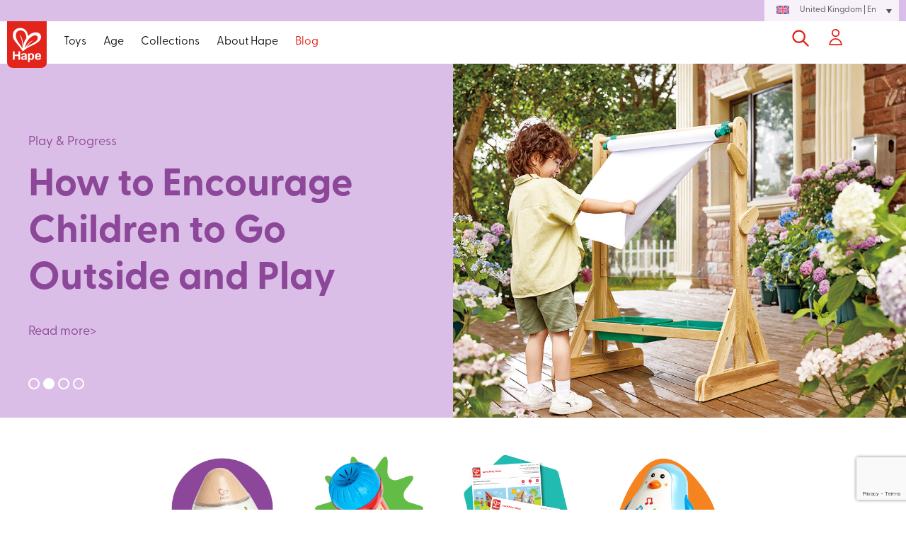

--- FILE ---
content_type: text/html; charset=UTF-8
request_url: https://blog.hape.com/es/page/8/
body_size: 12736
content:
<!doctype html>
<html class="no-js" lang="es-ES" >
<head class="">
    <!-- Google Tag Manager -->
<script>(function(w,d,s,l,i){w[l]=w[l]||[];w[l].push({'gtm.start':
new Date().getTime(),event:'gtm.js'});var f=d.getElementsByTagName(s)[0],
j=d.createElement(s),dl=l!='dataLayer'?'&l='+l:'';j.async=true;j.src=
'https://www.googletagmanager.com/gtm.js?id='+i+dl;f.parentNode.insertBefore(j,f);
})(window,document,'script','dataLayer','GTM-TDQ7SWJK');</script>
<!-- End Google Tag Manager -->
	<meta charset="UTF-8"/>
    <meta name="viewport" content="width=device-width, initial-scale=1.0"/>
    <meta name='robots' content='index, follow, max-image-preview:large, max-snippet:-1, max-video-preview:-1' />
	<style>img:is([sizes="auto" i], [sizes^="auto," i]) { contain-intrinsic-size: 3000px 1500px }</style>
	
	<!-- This site is optimized with the Yoast SEO plugin v24.8.1 - https://yoast.com/wordpress/plugins/seo/ -->
	<link rel="canonical" href="https://blog.hape.com/es/" />
	<meta property="og:locale" content="es_ES" />
	<meta property="og:type" content="website" />
	<meta property="og:title" content="Home Page - Hape Blog" />
	<meta property="og:url" content="https://blog.hape.com/es/" />
	<meta property="og:site_name" content="Hape Blog" />
	<meta property="article:modified_time" content="2025-04-10T10:00:30+00:00" />
	<meta name="twitter:card" content="summary_large_image" />
	<script type="application/ld+json" class="yoast-schema-graph">{"@context":"https://schema.org","@graph":[{"@type":"WebPage","@id":"https://blog.hape.com/es/","url":"https://blog.hape.com/es/","name":"Home Page - Hape Blog","isPartOf":{"@id":"https://blog.hape.com/es/#website"},"about":{"@id":"https://blog.hape.com/es/#organization"},"datePublished":"2023-10-25T10:08:21+00:00","dateModified":"2025-04-10T10:00:30+00:00","breadcrumb":{"@id":"https://blog.hape.com/es/#breadcrumb"},"inLanguage":"es","potentialAction":[{"@type":"ReadAction","target":["https://blog.hape.com/es/"]}]},{"@type":"BreadcrumbList","@id":"https://blog.hape.com/es/#breadcrumb","itemListElement":[{"@type":"ListItem","position":1,"name":"Home"}]},{"@type":"WebSite","@id":"https://blog.hape.com/es/#website","url":"https://blog.hape.com/es/","name":"Hape Blog","description":"Hape Blog","publisher":{"@id":"https://blog.hape.com/es/#organization"},"potentialAction":[{"@type":"SearchAction","target":{"@type":"EntryPoint","urlTemplate":"https://blog.hape.com/es/?s={search_term_string}"},"query-input":{"@type":"PropertyValueSpecification","valueRequired":true,"valueName":"search_term_string"}}],"inLanguage":"es"},{"@type":"Organization","@id":"https://blog.hape.com/es/#organization","name":"Hape Blog","url":"https://blog.hape.com/es/","logo":{"@type":"ImageObject","inLanguage":"es","@id":"https://blog.hape.com/es/#/schema/logo/image/","url":"https://63.176.241.49/wp-content/uploads/2024/05/hape_primary_logo.svg","contentUrl":"https://63.176.241.49/wp-content/uploads/2024/05/hape_primary_logo.svg","width":179,"height":212,"caption":"Hape Blog"},"image":{"@id":"https://blog.hape.com/es/#/schema/logo/image/"}}]}</script>
	<!-- / Yoast SEO plugin. -->


<link rel='dns-prefetch' href='//ajax.googleapis.com' />
<link rel='dns-prefetch' href='//cdn.jsdelivr.net' />
<link rel='dns-prefetch' href='//www.googletagmanager.com' />
		<!-- This site uses the Google Analytics by MonsterInsights plugin v9.11.1 - Using Analytics tracking - https://www.monsterinsights.com/ -->
		<!-- Nota: MonsterInsights no está actualmente configurado en este sitio. El dueño del sitio necesita identificarse usando su cuenta de Google Analytics en el panel de ajustes de MonsterInsights. -->
					<!-- No tracking code set -->
				<!-- / Google Analytics by MonsterInsights -->
		<script type="text/javascript">
/* <![CDATA[ */
window._wpemojiSettings = {"baseUrl":"https:\/\/s.w.org\/images\/core\/emoji\/15.0.3\/72x72\/","ext":".png","svgUrl":"https:\/\/s.w.org\/images\/core\/emoji\/15.0.3\/svg\/","svgExt":".svg","source":{"concatemoji":"https:\/\/blog.hape.com\/wp-includes\/js\/wp-emoji-release.min.js?ver=6.7.4"}};
/*! This file is auto-generated */
!function(i,n){var o,s,e;function c(e){try{var t={supportTests:e,timestamp:(new Date).valueOf()};sessionStorage.setItem(o,JSON.stringify(t))}catch(e){}}function p(e,t,n){e.clearRect(0,0,e.canvas.width,e.canvas.height),e.fillText(t,0,0);var t=new Uint32Array(e.getImageData(0,0,e.canvas.width,e.canvas.height).data),r=(e.clearRect(0,0,e.canvas.width,e.canvas.height),e.fillText(n,0,0),new Uint32Array(e.getImageData(0,0,e.canvas.width,e.canvas.height).data));return t.every(function(e,t){return e===r[t]})}function u(e,t,n){switch(t){case"flag":return n(e,"\ud83c\udff3\ufe0f\u200d\u26a7\ufe0f","\ud83c\udff3\ufe0f\u200b\u26a7\ufe0f")?!1:!n(e,"\ud83c\uddfa\ud83c\uddf3","\ud83c\uddfa\u200b\ud83c\uddf3")&&!n(e,"\ud83c\udff4\udb40\udc67\udb40\udc62\udb40\udc65\udb40\udc6e\udb40\udc67\udb40\udc7f","\ud83c\udff4\u200b\udb40\udc67\u200b\udb40\udc62\u200b\udb40\udc65\u200b\udb40\udc6e\u200b\udb40\udc67\u200b\udb40\udc7f");case"emoji":return!n(e,"\ud83d\udc26\u200d\u2b1b","\ud83d\udc26\u200b\u2b1b")}return!1}function f(e,t,n){var r="undefined"!=typeof WorkerGlobalScope&&self instanceof WorkerGlobalScope?new OffscreenCanvas(300,150):i.createElement("canvas"),a=r.getContext("2d",{willReadFrequently:!0}),o=(a.textBaseline="top",a.font="600 32px Arial",{});return e.forEach(function(e){o[e]=t(a,e,n)}),o}function t(e){var t=i.createElement("script");t.src=e,t.defer=!0,i.head.appendChild(t)}"undefined"!=typeof Promise&&(o="wpEmojiSettingsSupports",s=["flag","emoji"],n.supports={everything:!0,everythingExceptFlag:!0},e=new Promise(function(e){i.addEventListener("DOMContentLoaded",e,{once:!0})}),new Promise(function(t){var n=function(){try{var e=JSON.parse(sessionStorage.getItem(o));if("object"==typeof e&&"number"==typeof e.timestamp&&(new Date).valueOf()<e.timestamp+604800&&"object"==typeof e.supportTests)return e.supportTests}catch(e){}return null}();if(!n){if("undefined"!=typeof Worker&&"undefined"!=typeof OffscreenCanvas&&"undefined"!=typeof URL&&URL.createObjectURL&&"undefined"!=typeof Blob)try{var e="postMessage("+f.toString()+"("+[JSON.stringify(s),u.toString(),p.toString()].join(",")+"));",r=new Blob([e],{type:"text/javascript"}),a=new Worker(URL.createObjectURL(r),{name:"wpTestEmojiSupports"});return void(a.onmessage=function(e){c(n=e.data),a.terminate(),t(n)})}catch(e){}c(n=f(s,u,p))}t(n)}).then(function(e){for(var t in e)n.supports[t]=e[t],n.supports.everything=n.supports.everything&&n.supports[t],"flag"!==t&&(n.supports.everythingExceptFlag=n.supports.everythingExceptFlag&&n.supports[t]);n.supports.everythingExceptFlag=n.supports.everythingExceptFlag&&!n.supports.flag,n.DOMReady=!1,n.readyCallback=function(){n.DOMReady=!0}}).then(function(){return e}).then(function(){var e;n.supports.everything||(n.readyCallback(),(e=n.source||{}).concatemoji?t(e.concatemoji):e.wpemoji&&e.twemoji&&(t(e.twemoji),t(e.wpemoji)))}))}((window,document),window._wpemojiSettings);
/* ]]> */
</script>
<style id='wp-emoji-styles-inline-css' type='text/css'>

	img.wp-smiley, img.emoji {
		display: inline !important;
		border: none !important;
		box-shadow: none !important;
		height: 1em !important;
		width: 1em !important;
		margin: 0 0.07em !important;
		vertical-align: -0.1em !important;
		background: none !important;
		padding: 0 !important;
	}
</style>
<link rel='stylesheet' id='wp-block-library-css' href='https://blog.hape.com/wp-includes/css/dist/block-library/style.min.css?ver=6.7.4' type='text/css' media='all' />
<style id='classic-theme-styles-inline-css' type='text/css'>
/*! This file is auto-generated */
.wp-block-button__link{color:#fff;background-color:#32373c;border-radius:9999px;box-shadow:none;text-decoration:none;padding:calc(.667em + 2px) calc(1.333em + 2px);font-size:1.125em}.wp-block-file__button{background:#32373c;color:#fff;text-decoration:none}
</style>
<style id='global-styles-inline-css' type='text/css'>
:root{--wp--preset--aspect-ratio--square: 1;--wp--preset--aspect-ratio--4-3: 4/3;--wp--preset--aspect-ratio--3-4: 3/4;--wp--preset--aspect-ratio--3-2: 3/2;--wp--preset--aspect-ratio--2-3: 2/3;--wp--preset--aspect-ratio--16-9: 16/9;--wp--preset--aspect-ratio--9-16: 9/16;--wp--preset--color--black: #000000;--wp--preset--color--cyan-bluish-gray: #abb8c3;--wp--preset--color--white: #ffffff;--wp--preset--color--pale-pink: #f78da7;--wp--preset--color--vivid-red: #cf2e2e;--wp--preset--color--luminous-vivid-orange: #ff6900;--wp--preset--color--luminous-vivid-amber: #fcb900;--wp--preset--color--light-green-cyan: #7bdcb5;--wp--preset--color--vivid-green-cyan: #00d084;--wp--preset--color--pale-cyan-blue: #8ed1fc;--wp--preset--color--vivid-cyan-blue: #0693e3;--wp--preset--color--vivid-purple: #9b51e0;--wp--preset--gradient--vivid-cyan-blue-to-vivid-purple: linear-gradient(135deg,rgba(6,147,227,1) 0%,rgb(155,81,224) 100%);--wp--preset--gradient--light-green-cyan-to-vivid-green-cyan: linear-gradient(135deg,rgb(122,220,180) 0%,rgb(0,208,130) 100%);--wp--preset--gradient--luminous-vivid-amber-to-luminous-vivid-orange: linear-gradient(135deg,rgba(252,185,0,1) 0%,rgba(255,105,0,1) 100%);--wp--preset--gradient--luminous-vivid-orange-to-vivid-red: linear-gradient(135deg,rgba(255,105,0,1) 0%,rgb(207,46,46) 100%);--wp--preset--gradient--very-light-gray-to-cyan-bluish-gray: linear-gradient(135deg,rgb(238,238,238) 0%,rgb(169,184,195) 100%);--wp--preset--gradient--cool-to-warm-spectrum: linear-gradient(135deg,rgb(74,234,220) 0%,rgb(151,120,209) 20%,rgb(207,42,186) 40%,rgb(238,44,130) 60%,rgb(251,105,98) 80%,rgb(254,248,76) 100%);--wp--preset--gradient--blush-light-purple: linear-gradient(135deg,rgb(255,206,236) 0%,rgb(152,150,240) 100%);--wp--preset--gradient--blush-bordeaux: linear-gradient(135deg,rgb(254,205,165) 0%,rgb(254,45,45) 50%,rgb(107,0,62) 100%);--wp--preset--gradient--luminous-dusk: linear-gradient(135deg,rgb(255,203,112) 0%,rgb(199,81,192) 50%,rgb(65,88,208) 100%);--wp--preset--gradient--pale-ocean: linear-gradient(135deg,rgb(255,245,203) 0%,rgb(182,227,212) 50%,rgb(51,167,181) 100%);--wp--preset--gradient--electric-grass: linear-gradient(135deg,rgb(202,248,128) 0%,rgb(113,206,126) 100%);--wp--preset--gradient--midnight: linear-gradient(135deg,rgb(2,3,129) 0%,rgb(40,116,252) 100%);--wp--preset--font-size--small: 13px;--wp--preset--font-size--medium: 20px;--wp--preset--font-size--large: 36px;--wp--preset--font-size--x-large: 42px;--wp--preset--spacing--20: 0.44rem;--wp--preset--spacing--30: 0.67rem;--wp--preset--spacing--40: 1rem;--wp--preset--spacing--50: 1.5rem;--wp--preset--spacing--60: 2.25rem;--wp--preset--spacing--70: 3.38rem;--wp--preset--spacing--80: 5.06rem;--wp--preset--shadow--natural: 6px 6px 9px rgba(0, 0, 0, 0.2);--wp--preset--shadow--deep: 12px 12px 50px rgba(0, 0, 0, 0.4);--wp--preset--shadow--sharp: 6px 6px 0px rgba(0, 0, 0, 0.2);--wp--preset--shadow--outlined: 6px 6px 0px -3px rgba(255, 255, 255, 1), 6px 6px rgba(0, 0, 0, 1);--wp--preset--shadow--crisp: 6px 6px 0px rgba(0, 0, 0, 1);}:where(.is-layout-flex){gap: 0.5em;}:where(.is-layout-grid){gap: 0.5em;}body .is-layout-flex{display: flex;}.is-layout-flex{flex-wrap: wrap;align-items: center;}.is-layout-flex > :is(*, div){margin: 0;}body .is-layout-grid{display: grid;}.is-layout-grid > :is(*, div){margin: 0;}:where(.wp-block-columns.is-layout-flex){gap: 2em;}:where(.wp-block-columns.is-layout-grid){gap: 2em;}:where(.wp-block-post-template.is-layout-flex){gap: 1.25em;}:where(.wp-block-post-template.is-layout-grid){gap: 1.25em;}.has-black-color{color: var(--wp--preset--color--black) !important;}.has-cyan-bluish-gray-color{color: var(--wp--preset--color--cyan-bluish-gray) !important;}.has-white-color{color: var(--wp--preset--color--white) !important;}.has-pale-pink-color{color: var(--wp--preset--color--pale-pink) !important;}.has-vivid-red-color{color: var(--wp--preset--color--vivid-red) !important;}.has-luminous-vivid-orange-color{color: var(--wp--preset--color--luminous-vivid-orange) !important;}.has-luminous-vivid-amber-color{color: var(--wp--preset--color--luminous-vivid-amber) !important;}.has-light-green-cyan-color{color: var(--wp--preset--color--light-green-cyan) !important;}.has-vivid-green-cyan-color{color: var(--wp--preset--color--vivid-green-cyan) !important;}.has-pale-cyan-blue-color{color: var(--wp--preset--color--pale-cyan-blue) !important;}.has-vivid-cyan-blue-color{color: var(--wp--preset--color--vivid-cyan-blue) !important;}.has-vivid-purple-color{color: var(--wp--preset--color--vivid-purple) !important;}.has-black-background-color{background-color: var(--wp--preset--color--black) !important;}.has-cyan-bluish-gray-background-color{background-color: var(--wp--preset--color--cyan-bluish-gray) !important;}.has-white-background-color{background-color: var(--wp--preset--color--white) !important;}.has-pale-pink-background-color{background-color: var(--wp--preset--color--pale-pink) !important;}.has-vivid-red-background-color{background-color: var(--wp--preset--color--vivid-red) !important;}.has-luminous-vivid-orange-background-color{background-color: var(--wp--preset--color--luminous-vivid-orange) !important;}.has-luminous-vivid-amber-background-color{background-color: var(--wp--preset--color--luminous-vivid-amber) !important;}.has-light-green-cyan-background-color{background-color: var(--wp--preset--color--light-green-cyan) !important;}.has-vivid-green-cyan-background-color{background-color: var(--wp--preset--color--vivid-green-cyan) !important;}.has-pale-cyan-blue-background-color{background-color: var(--wp--preset--color--pale-cyan-blue) !important;}.has-vivid-cyan-blue-background-color{background-color: var(--wp--preset--color--vivid-cyan-blue) !important;}.has-vivid-purple-background-color{background-color: var(--wp--preset--color--vivid-purple) !important;}.has-black-border-color{border-color: var(--wp--preset--color--black) !important;}.has-cyan-bluish-gray-border-color{border-color: var(--wp--preset--color--cyan-bluish-gray) !important;}.has-white-border-color{border-color: var(--wp--preset--color--white) !important;}.has-pale-pink-border-color{border-color: var(--wp--preset--color--pale-pink) !important;}.has-vivid-red-border-color{border-color: var(--wp--preset--color--vivid-red) !important;}.has-luminous-vivid-orange-border-color{border-color: var(--wp--preset--color--luminous-vivid-orange) !important;}.has-luminous-vivid-amber-border-color{border-color: var(--wp--preset--color--luminous-vivid-amber) !important;}.has-light-green-cyan-border-color{border-color: var(--wp--preset--color--light-green-cyan) !important;}.has-vivid-green-cyan-border-color{border-color: var(--wp--preset--color--vivid-green-cyan) !important;}.has-pale-cyan-blue-border-color{border-color: var(--wp--preset--color--pale-cyan-blue) !important;}.has-vivid-cyan-blue-border-color{border-color: var(--wp--preset--color--vivid-cyan-blue) !important;}.has-vivid-purple-border-color{border-color: var(--wp--preset--color--vivid-purple) !important;}.has-vivid-cyan-blue-to-vivid-purple-gradient-background{background: var(--wp--preset--gradient--vivid-cyan-blue-to-vivid-purple) !important;}.has-light-green-cyan-to-vivid-green-cyan-gradient-background{background: var(--wp--preset--gradient--light-green-cyan-to-vivid-green-cyan) !important;}.has-luminous-vivid-amber-to-luminous-vivid-orange-gradient-background{background: var(--wp--preset--gradient--luminous-vivid-amber-to-luminous-vivid-orange) !important;}.has-luminous-vivid-orange-to-vivid-red-gradient-background{background: var(--wp--preset--gradient--luminous-vivid-orange-to-vivid-red) !important;}.has-very-light-gray-to-cyan-bluish-gray-gradient-background{background: var(--wp--preset--gradient--very-light-gray-to-cyan-bluish-gray) !important;}.has-cool-to-warm-spectrum-gradient-background{background: var(--wp--preset--gradient--cool-to-warm-spectrum) !important;}.has-blush-light-purple-gradient-background{background: var(--wp--preset--gradient--blush-light-purple) !important;}.has-blush-bordeaux-gradient-background{background: var(--wp--preset--gradient--blush-bordeaux) !important;}.has-luminous-dusk-gradient-background{background: var(--wp--preset--gradient--luminous-dusk) !important;}.has-pale-ocean-gradient-background{background: var(--wp--preset--gradient--pale-ocean) !important;}.has-electric-grass-gradient-background{background: var(--wp--preset--gradient--electric-grass) !important;}.has-midnight-gradient-background{background: var(--wp--preset--gradient--midnight) !important;}.has-small-font-size{font-size: var(--wp--preset--font-size--small) !important;}.has-medium-font-size{font-size: var(--wp--preset--font-size--medium) !important;}.has-large-font-size{font-size: var(--wp--preset--font-size--large) !important;}.has-x-large-font-size{font-size: var(--wp--preset--font-size--x-large) !important;}
:where(.wp-block-post-template.is-layout-flex){gap: 1.25em;}:where(.wp-block-post-template.is-layout-grid){gap: 1.25em;}
:where(.wp-block-columns.is-layout-flex){gap: 2em;}:where(.wp-block-columns.is-layout-grid){gap: 2em;}
:root :where(.wp-block-pullquote){font-size: 1.5em;line-height: 1.6;}
</style>
<link rel='stylesheet' id='contact-form-7-css' href='https://blog.hape.com/wp-content/plugins/contact-form-7/includes/css/styles.css?ver=6.0.5' type='text/css' media='all' />
<link rel='stylesheet' id='dashicons-css' href='https://blog.hape.com/wp-includes/css/dashicons.min.css?ver=6.7.4' type='text/css' media='all' />
<link rel='stylesheet' id='post-views-counter-frontend-css' href='https://blog.hape.com/wp-content/plugins/post-views-counter/css/frontend.min.css?ver=1.5.2' type='text/css' media='all' />
<link rel='stylesheet' id='wpml-legacy-dropdown-click-0-css' href='https://blog.hape.com/wp-content/plugins/sitepress-multilingual-cms/templates/language-switchers/legacy-dropdown-click/style.min.css?ver=1' type='text/css' media='all' />
<link rel='stylesheet' id='parent-style-css' href='https://blog.hape.com/wp-content/themes/hape/style.css?ver=6.7.4' type='text/css' media='all' />
<link rel='stylesheet' id='child-style-css' href='https://blog.hape.com/wp-content/themes/hape/style.css' type='text/css' media='all' />
<link rel='stylesheet' id='slick-css-css' href='//cdn.jsdelivr.net/npm/slick-carousel@1.8.1/slick/slick.css?ver=1.8.1' type='text/css' media='all' />
<link rel='stylesheet' id='main-stylesheet-css' href='https://blog.hape.com/wp-content/themes/hape/dist/css/app-4d539a99ee.css' type='text/css' media='all' />
<link rel='stylesheet' id='select2-css' href='//cdn.jsdelivr.net/npm/select2@4.1.0-beta.1/dist/css/select2.min.css?ver=1.8.1' type='text/css' media='all' />
<script type="text/javascript" id="wpml-cookie-js-extra">
/* <![CDATA[ */
var wpml_cookies = {"wp-wpml_current_language":{"value":"es","expires":1,"path":"\/"}};
var wpml_cookies = {"wp-wpml_current_language":{"value":"es","expires":1,"path":"\/"}};
/* ]]> */
</script>
<script type="text/javascript" src="https://blog.hape.com/wp-content/plugins/sitepress-multilingual-cms/res/js/cookies/language-cookie.js?ver=486900" id="wpml-cookie-js" defer="defer" data-wp-strategy="defer"></script>
<script type="text/javascript" src="https://blog.hape.com/wp-content/plugins/sitepress-multilingual-cms/templates/language-switchers/legacy-dropdown-click/script.min.js?ver=1" id="wpml-legacy-dropdown-click-0-js"></script>
<script type="text/javascript" src="https://ajax.googleapis.com/ajax/libs/jquery/3.5.1/jquery.min.js?ver=3.5.1" id="jquery-js"></script>
<script type="text/javascript" id="wpml-browser-redirect-js-extra">
/* <![CDATA[ */
var wpml_browser_redirect_params = {"pageLanguage":"es","languageUrls":{"de_de":"https:\/\/blog.hape.com\/de\/","de":"https:\/\/blog.hape.com\/de\/","en_us":"https:\/\/blog.hape.com\/","en":"https:\/\/blog.hape.com\/","us":"https:\/\/blog.hape.com\/","fr_fr":"https:\/\/blog.hape.com\/fr\/","fr":"https:\/\/blog.hape.com\/fr\/","it_it":"https:\/\/blog.hape.com\/it\/","it":"https:\/\/blog.hape.com\/it\/","es_es":"https:\/\/blog.hape.com\/es\/","es":"https:\/\/blog.hape.com\/es\/"},"cookie":{"name":"_icl_visitor_lang_js","domain":"blog.hape.com","path":"\/","expiration":24}};
/* ]]> */
</script>
<script type="text/javascript" src="https://blog.hape.com/wp-content/plugins/sitepress-multilingual-cms/dist/js/browser-redirect/app.js?ver=486900" id="wpml-browser-redirect-js"></script>

<!-- Fragmento de código de la etiqueta de Google (gtag.js) añadida por Site Kit -->
<!-- Fragmento de código de Google Analytics añadido por Site Kit -->
<script type="text/javascript" src="https://www.googletagmanager.com/gtag/js?id=GT-5MCCDGT" id="google_gtagjs-js" async></script>
<script type="text/javascript" id="google_gtagjs-js-after">
/* <![CDATA[ */
window.dataLayer = window.dataLayer || [];function gtag(){dataLayer.push(arguments);}
gtag("set","linker",{"domains":["blog.hape.com"]});
gtag("js", new Date());
gtag("set", "developer_id.dZTNiMT", true);
gtag("config", "GT-5MCCDGT", {"googlesitekit_post_type":"page"});
/* ]]> */
</script>
<link rel="https://api.w.org/" href="https://blog.hape.com/es/wp-json/" /><link rel="alternate" title="JSON" type="application/json" href="https://blog.hape.com/es/wp-json/wp/v2/pages/584" /><link rel="EditURI" type="application/rsd+xml" title="RSD" href="https://blog.hape.com/xmlrpc.php?rsd" />
<meta name="generator" content="WordPress 6.7.4" />
<link rel='shortlink' href='https://blog.hape.com/es/' />
<link rel="alternate" title="oEmbed (JSON)" type="application/json+oembed" href="https://blog.hape.com/es/wp-json/oembed/1.0/embed?url=https%3A%2F%2Fblog.hape.com%2Fes%2F" />
<link rel="alternate" title="oEmbed (XML)" type="text/xml+oembed" href="https://blog.hape.com/es/wp-json/oembed/1.0/embed?url=https%3A%2F%2Fblog.hape.com%2Fes%2F&#038;format=xml" />
<meta name="generator" content="WPML ver:4.8.6 stt:1,4,3,27,2;" />
<meta name="generator" content="Site Kit by Google 1.170.0" /><link rel="icon" href="https://blog.hape.com/wp-content/uploads/2024/06/Hape_Favicon_red.png" sizes="32x32" />
<link rel="icon" href="https://blog.hape.com/wp-content/uploads/2024/06/Hape_Favicon_red.png" sizes="192x192" />
<link rel="apple-touch-icon" href="https://blog.hape.com/wp-content/uploads/2024/06/Hape_Favicon_red.png" />
<meta name="msapplication-TileImage" content="https://blog.hape.com/wp-content/uploads/2024/06/Hape_Favicon_red.png" />
    <title>Hape</title>
    <link rel="shortcut icon" href="" type="image/x-icon">
    <link rel="icon" href="https://blog.hape.com/wp-content/themes/hape/dist/images/favicon.png" type="image/x-icon">
    <link rel="stylesheet" href="https://use.typekit.net/hkb3hcz.css">
    <!-- Fonts -->
</head>
<body class="home paged page-template page-template-page-templates page-template-home page-template-page-templateshome-php page page-id-584 paged-8 page-paged-8">
<!-- Google Tag Manager (noscript) -->
<noscript><iframe src="https://www.googletagmanager.com/ns.html?id=GTM-TDQ7SWJK"
height="0" width="0" style="display:none;visibility:hidden"></iframe></noscript>
<!-- End Google Tag Manager (noscript) -->
	<header class="header">
    <div class="header__languageSwitcher">
        <div class="header__languageSwitcher-container">
            
<div class="wpml-ls-statics-shortcode_actions wpml-ls wpml-ls-legacy-dropdown-click js-wpml-ls-legacy-dropdown-click">
	<ul role="menu">

		<li class="wpml-ls-slot-shortcode_actions wpml-ls-item wpml-ls-item-es wpml-ls-current-language wpml-ls-last-item wpml-ls-item-legacy-dropdown-click" role="none">

			<a href="#" class="js-wpml-ls-item-toggle wpml-ls-item-toggle" role="menuitem" title="Cambiar a Espana | Es">
                                                    <img
            class="wpml-ls-flag"
            src="https://blog.hape.com/wp-content/plugins/sitepress-multilingual-cms/res/flags/es.svg"
            alt=""
            width=18
            height=12
    /><span class="wpml-ls-native" role="menuitem">Espana | Es</span></a>

			<ul class="js-wpml-ls-sub-menu wpml-ls-sub-menu" role="menu">
				
					<li class="wpml-ls-slot-shortcode_actions wpml-ls-item wpml-ls-item-de wpml-ls-first-item" role="none">
						<a href="https://blog.hape.com/de/" class="wpml-ls-link" role="menuitem" aria-label="Cambiar a Deutschland | De" title="Cambiar a Deutschland | De">
                                                                <img
            class="wpml-ls-flag"
            src="https://blog.hape.com/wp-content/plugins/sitepress-multilingual-cms/res/flags/de.svg"
            alt=""
            width=18
            height=12
    /><span class="wpml-ls-display">Deutschland | De</span></a>
					</li>

				
					<li class="wpml-ls-slot-shortcode_actions wpml-ls-item wpml-ls-item-en" role="none">
						<a href="https://blog.hape.com/" class="wpml-ls-link" role="menuitem" aria-label="Cambiar a United Kingdom  |  En" title="Cambiar a United Kingdom  |  En">
                                                                <img
            class="wpml-ls-flag"
            src="https://blog.hape.com/wp-content/plugins/sitepress-multilingual-cms/res/flags/en.svg"
            alt=""
            width=18
            height=12
    /><span class="wpml-ls-display">United Kingdom  |  En</span></a>
					</li>

				
					<li class="wpml-ls-slot-shortcode_actions wpml-ls-item wpml-ls-item-fr" role="none">
						<a href="https://blog.hape.com/fr/" class="wpml-ls-link" role="menuitem" aria-label="Cambiar a France | Fr" title="Cambiar a France | Fr">
                                                                <img
            class="wpml-ls-flag"
            src="https://blog.hape.com/wp-content/plugins/sitepress-multilingual-cms/res/flags/fr.svg"
            alt=""
            width=18
            height=12
    /><span class="wpml-ls-display">France | Fr</span></a>
					</li>

				
					<li class="wpml-ls-slot-shortcode_actions wpml-ls-item wpml-ls-item-it" role="none">
						<a href="https://blog.hape.com/it/" class="wpml-ls-link" role="menuitem" aria-label="Cambiar a Italia | It" title="Cambiar a Italia | It">
                                                                <img
            class="wpml-ls-flag"
            src="https://blog.hape.com/wp-content/plugins/sitepress-multilingual-cms/res/flags/it.svg"
            alt=""
            width=18
            height=12
    /><span class="wpml-ls-display">Italia | It</span></a>
					</li>

							</ul>

		</li>

	</ul>
</div>
        </div>
    </div>
    <div class="header__container">
        <div class="header__logo">
            <a class="header__logo-link"
                                                                                                    href="/es/"
                    title="Ir a la página inicial"
                >
                <div class="header__logo-picture">
                    <img src="https://blog.hape.com/wp-content/themes/hape/dist/images/primary_logo.svg"
                         title="Go to homepage">
                </div>
            </a>
        </div>
        <div class="header__menu">
            <div class="menu-main-menu-es-container"><ul id="menu-main-menu-es" class="menu"><li id="menu-item-624" class="menu-item menu-item-type-custom menu-item-object-custom menu-item-624"><a target="_blank" href="https://es.hape.com/juguetes/">Juguetes</a></li>
<li id="menu-item-625" class="menu-item menu-item-type-custom menu-item-object-custom menu-item-625"><a target="_blank" href="https://es.hape.com/edad/0-12-meses/">Edad</a></li>
<li id="menu-item-626" class="menu-item menu-item-type-custom menu-item-object-custom menu-item-626"><a target="_blank" href="https://es.hape.com/colecciones/baby-einstein/">Colecciones</a></li>
<li id="menu-item-627" class="menu-item menu-item-type-custom menu-item-object-custom menu-item-627"><a target="_blank" href="https://es.hape.com/giftfinder/">Giftfinder</a></li>
<li id="menu-item-628" class="menu-item menu-item-type-custom menu-item-object-custom menu-item-628"><a target="_blank" href="https://es.hape.com/sobre-hape/">Sobre Hape</a></li>
<li id="menu-item-629" class="menu-item menu-item-type-post_type menu-item-object-page menu-item-home current-menu-item page_item page-item-584 current_page_item menu-item-629"><a href="https://blog.hape.com/es/" aria-current="page">Blog</a></li>
</ul></div>        </div>
        <div class="header__icons">
            <ul>
                <li class="search-form"><form role="search" method="get" id="searchform" class="searchform" action="https://blog.hape.com/es/">
				<div>
					<label class="screen-reader-text" for="s">Buscar:</label>
					<input type="text" value="" name="s" id="s" />
					<input type="submit" id="searchsubmit" value="Buscar" />
				</div>
			</form></li>
                <li>
                                                                                                                            <a href="https://es.hape.com/account/login?redirectTo=frontend.account.home.page&redirectParameters=%5B%5D"
                           target="_blank"></a>
                                    </li>
                <li>
                    <div class="hamburger">
                        <span class="line line1"></span>
                        <span class="line line2"></span>
                        <span class="line line3"></span>
                    </div>
                </li>
            </ul>
        </div>
    </div>
</header>

    <section class="bodyContent home">

        <div class="heroSlider">

                            <div class="heroSlider__item"                     style="background-color: #9ce6e1;" >
                    <div class="grid-container">
                        <div class="heroSlider__item-text"                             style="color: #00bfb3!important;" >
                            <p></p>
                            <h1>Espacio para crecer </h1>
                            <h2>Bienvenido a nuestro blog donde exploramos el poder del juego con consejos, guías, artículos y actividades personalizados</h2>
                            <a                                 style="color: #00bfb3!important;"                                     href="/"
                                    target="">                            </a>
                        </div>
                        <div class="heroSlider__item-image"
                             style="background-image: url('https://blog.hape.com/wp-content/uploads/2025/04/E0104_44.jpg')">
                        </div>
                    </div>
                </div>
                            <div class="heroSlider__item"                     style="background-color: #d9f09f;" >
                    <div class="grid-container">
                        <div class="heroSlider__item-text"                             style="color: #84bd00!important;" >
                            <p>Hablemos de juguetes</p>
                            <h1>Cómo animar a los niños a salir a la calle y jugar</h1>
                            <h2></h2>
                            <a                                 style="color: #84bd00!important;"                                     href="https://blog.hape.com/es/como-animar-a-los-ninos-a-salir-a-la-calle-y-jugar/"
                                    target=""> Seguir leyendo&gt;                            </a>
                        </div>
                        <div class="heroSlider__item-image"
                             style="background-image: url('https://blog.hape.com/wp-content/uploads/2025/03/E2010_43.jpg')">
                        </div>
                    </div>
                </div>
                            <div class="heroSlider__item"                     style="background-color: #dbbee7;" >
                    <div class="grid-container">
                        <div class="heroSlider__item-text"                             style="color: #8c4799!important;" >
                            <p>Juega y aprende​</p>
                            <h1>Cómo reforzar los lazos con regalos para hermanos</h1>
                            <h2></h2>
                            <a                                 style="color: #8c4799!important;"                                     href="https://blog.hape.com/es/reforzar-los-lazos-entre-hermanos-a-traves-del-juego/"
                                    target=""> Seguir leyendo&gt;                            </a>
                        </div>
                        <div class="heroSlider__item-image"
                             style="background-image: url('https://blog.hape.com/wp-content/uploads/2025/02/E3207_4.jpg')">
                        </div>
                    </div>
                </div>
                            <div class="heroSlider__item"                     style="background-color: #ffc78c;" >
                    <div class="grid-container">
                        <div class="heroSlider__item-text"                             style="color: #ff8200!important;" >
                            <p>Espacio de recomendaciones​</p>
                            <h1>9 juguetes para mejorar la diversión en casa</h1>
                            <h2></h2>
                            <a                                 style="color: #ff8200!important;"                                     href="https://blog.hape.com/es/9-juguetes-para-mejorar-la-diversion-en-casa/"
                                    target="">Seguir leyendo&gt;                            </a>
                        </div>
                        <div class="heroSlider__item-image"
                             style="background-image: url('https://blog.hape.com/wp-content/uploads/2025/02/E1203_4.jpg')">
                        </div>
                    </div>
                </div>
            
        </div>
        <div class="allCategory">
            <div class="grid-container">
                <div class="allCategory-container">
                                            <div class="allCategory-item">
                            <a class='no-mobile' href="/es/category/play-progress/"
                               target="">
                                <img src="https://blog.hape.com/wp-content/uploads/2023/11/Play-Progress.png" alt="1">
                                <p>Juega y aprende</p>
                                <div class="hover__svg">
                                    <img src="https://blog.hape.com/wp-content/uploads/2023/11/1-1.svg"
                                         alt="1">
                                </div>
                            </a>
                            <a class='mobile' href="/es/category/play-progress/"
                               target="">
                                <img src="https://blog.hape.com/wp-content/uploads/2023/11/Juega-y-aprende-Mobile-ES.png" alt="1">
                            </a>
                        </div>
                                            <div class="allCategory-item">
                            <a class='no-mobile' href="/es/category/toy-talk/"
                               target="">
                                <img src="https://blog.hape.com/wp-content/uploads/2023/11/Toy-Talk.png" alt="1">
                                <p>Hablemos de juguetes</p>
                                <div class="hover__svg">
                                    <img src="https://blog.hape.com/wp-content/uploads/2023/11/3-1.svg"
                                         alt="1">
                                </div>
                            </a>
                            <a class='mobile' href="/es/category/toy-talk/"
                               target="">
                                <img src="https://blog.hape.com/wp-content/uploads/2023/11/Hablemos-de-juguetes-Mobile-ES.png" alt="1">
                            </a>
                        </div>
                                            <div class="allCategory-item">
                            <a class='no-mobile' href="/es/category/activity-corner/"
                               target="">
                                <img src="https://blog.hape.com/wp-content/uploads/2023/11/Activity-Corner_Hape_Blog-Categories.png" alt="1">
                                <p>Rincón de actividades​</p>
                                <div class="hover__svg">
                                    <img src="https://blog.hape.com/wp-content/uploads/2023/11/2-1.svg"
                                         alt="1">
                                </div>
                            </a>
                            <a class='mobile' href="/es/category/activity-corner/"
                               target="">
                                <img src="https://blog.hape.com/wp-content/uploads/2023/11/Rincon-de-actividades-Mobile-ES.png" alt="1">
                            </a>
                        </div>
                                            <div class="allCategory-item">
                            <a class='no-mobile' href="/es/category/guides-for-grownups/"
                               target="">
                                <img src="https://blog.hape.com/wp-content/uploads/2023/11/Guides-Grownups.png" alt="1">
                                <p>Espacio de recomendaciones</p>
                                <div class="hover__svg">
                                    <img src="https://blog.hape.com/wp-content/uploads/2023/11/4-1.svg"
                                         alt="1">
                                </div>
                            </a>
                            <a class='mobile' href="/es/category/guides-for-grownups/"
                               target="">
                                <img src="https://blog.hape.com/wp-content/uploads/2023/11/Espacio-de-recomendaciones-Mobile-ES.png" alt="1">
                            </a>
                        </div>
                    
                </div>
            </div>
        </div>

        <div class="grid-container">
            <div class="allPosts">


            </div>
        </div>
        <div class="newsletter">
            <div class="grid-container">
                <div class="newsletter-title"
                     style="background-image: url('https://blog.hape.com/wp-content/themes/hape/dist/images/cloud.svg')">
                    <h4>Crezcamos juntos<span>Únase a nuestra lista de correo para estar al día de los últimos artículos, actividades y ofertas de ventas, además de disfrutar de un 10% de descuento en su primer pedido al inscribirse.
</span></h4>
                </div>
                <div class="newsletter-form">
<div class="wpcf7 no-js" id="wpcf7-f991-o1" lang="es-ES" dir="ltr" data-wpcf7-id="991">
<div class="screen-reader-response"><p role="status" aria-live="polite" aria-atomic="true"></p> <ul></ul></div>
<form action="/es/page/8/#wpcf7-f991-o1" method="post" class="wpcf7-form init" aria-label="Formulario de contacto" novalidate="novalidate" data-status="init">
<div style="display: none;">
<input type="hidden" name="_wpcf7" value="991" />
<input type="hidden" name="_wpcf7_version" value="6.0.5" />
<input type="hidden" name="_wpcf7_locale" value="es_ES" />
<input type="hidden" name="_wpcf7_unit_tag" value="wpcf7-f991-o1" />
<input type="hidden" name="_wpcf7_container_post" value="0" />
<input type="hidden" name="_wpcf7_posted_data_hash" value="" />
<input type="hidden" name="_wpcf7_recaptcha_response" value="" />
</div>
<p><label> Correo electrónico<br />
<span class="wpcf7-form-control-wrap" data-name="your-email"><input size="40" maxlength="400" class="wpcf7-form-control wpcf7-email wpcf7-validates-as-required wpcf7-text wpcf7-validates-as-email" autocomplete="email" aria-required="true" aria-invalid="false" placeholder="Introduzca su email" value="" type="email" name="your-email" /></span> </label>
</p>
<p><label> Fecha de nacimiento de su hijo/a (opcional)<br />
<span class="wpcf7-form-control-wrap" data-name="date-864"><input class="wpcf7-form-control wpcf7-date wpcf7-validates-as-date date" aria-invalid="false" placeholder="dd/mm/yyyy" value="" type="date" name="date-864" /></span></label><br />
<input class="wpcf7-form-control wpcf7-submit has-spinner" type="submit" value="Registrarse" />
</p><div class="wpcf7-response-output" aria-hidden="true"></div>
</form>
</div>
</div>
            </div>
        </div>

        <div class="articles">
            <div class="grid-container">
                <h4>Artículos Populares</h4>
                <div class="articlesTextSlider da no-mobile">

                                            <div class="articlesTextSlider-item">
                            <h5>¡Crea tu propia Pizzería!</h5>
                            <p>Recorta y construye tu propia pizzería (¡con un chef servicial!)</p>
                                                                                                                                                                            <a class="read-more" href="https://blog.hape.com/es/activity/crea-tu-propia-pizzeria/" target="_blank">Seguir
                                    leyendo></a>
                                                    </div>
                                            <div class="articlesTextSlider-item">
                            <h5>Fomentar la resolución de problemas con rompecabezas</h5>
                            <p>Los rompecabezas son un elemento básico de los juguetes infantiles y, además de ser increíblemente divertidos, son esenciales para fomentar&hellip;</p>
                                                                                                                                                                            <a class="read-more" href="https://blog.hape.com/es/fomenta-la-capacidad-de-resolucion-de-problemas-en-la-primera-infancia-con-puzles/" target="_blank">Seguir
                                    leyendo></a>
                                                    </div>
                                            <div class="articlesTextSlider-item">
                            <h5>Escenas de invierno</h5>
                            <p>Crea, colorea y construye tu propio paisaje invernal.</p>
                                                                                                                                                                            <a class="read-more" href="https://blog.hape.com/es/activity/escenas-de-invierno/" target="_blank">Seguir
                                    leyendo></a>
                                                    </div>
                                            <div class="articlesTextSlider-item">
                            <h5>¿Por qué los niños deben jugar con sus amigos?</h5>
                            <p>El tiempo de juego nunca parece ser el mismo; los niños se pierden en sus propios mundos imaginativos, creando cuentos&hellip;</p>
                                                                                                                                                                            <a class="read-more" href="https://blog.hape.com/es/creando-vinculos-y-cerebros-el-poder-de-jugar-con-amigos/" target="_blank">Seguir
                                    leyendo></a>
                                                    </div>
                                            <div class="articlesTextSlider-item">
                            <h5>Marionetas de dedo</h5>
                            <p>¡Disfrutad juntos de las tardes de invierno creando festivos personajes para tus dedos!</p>
                                                                                                                                                                            <a class="read-more" href="https://blog.hape.com/es/activity/marionetas-de-dedo/" target="_blank">Seguir
                                    leyendo></a>
                                                    </div>
                                            <div class="articlesTextSlider-item">
                            <h5>Cómo enseñar amabilidad a los niños</h5>
                            <p>Como padres, todos esperamos criar niños amables y compasivos que sepan cuidar de los demás. Una de las formas más&hellip;</p>
                                                                                                                                                                            <a class="read-more" href="https://blog.hape.com/es/como-ensenar-amabilidad-a-los-ninos/" target="_blank">Seguir
                                    leyendo></a>
                                                    </div>
                                            <div class="articlesTextSlider-item">
                            <h5>¿Por qué mi hijo pregunta tanto «por qué»?</h5>
                            <p>Si eres padre de un niño pequeño, es probable que te hayas visto bombardeado por un sinfín de preguntas del&hellip;</p>
                                                                                                                                                                            <a class="read-more" href="https://blog.hape.com/es/por-que-mi-hijo-pregunta-tanto-por-que/" target="_blank">Seguir
                                    leyendo></a>
                                                    </div>
                                            <div class="articlesTextSlider-item">
                            <h5>Monster Math Game</h5>
                            <p>¿Mejora tus habilidades aritméticas mientras tiras y cunetas monstruos en este divertido juego!</p>
                                                                                                                                                                            <a class="read-more" href="https://blog.hape.com/es/activity/monster-math-game/" target="_blank">Seguir
                                    leyendo></a>
                                                    </div>
                                            <div class="articlesTextSlider-item">
                            <h5>Formas divertidas y asequibles de entretener a los niños en verano</h5>
                            <p>Por fin han llegado las vacaciones de verano. Mientras que los niños esperan con impaciencia este largo paréntesis escolar, los&hellip;</p>
                                                                                                                                                                            <a class="read-more" href="https://blog.hape.com/es/formas-divertidas-y-asequibles-de-entretener-a-los-ninos-en-verano/" target="_blank">Seguir
                                    leyendo></a>
                                                    </div>
                                            <div class="articlesTextSlider-item">
                            <h5>Cómo los juguetes educativos hacen que aprender sea emocionante</h5>
                            <p>Como padres, cuidadores y educadores, todos queremos ver la chispa de curiosidad y alegría en los ojos de un niño&hellip;</p>
                                                                                                                                                                            <a class="read-more" href="https://blog.hape.com/es/como-los-juguetes-educativos-hacen-que-aprender-sea-emocionante/" target="_blank">Seguir
                                    leyendo></a>
                                                    </div>
                    
                </div>
                <div class="custom-arrow previous no-mobile"></div>
                <div class="custom-arrow next no-mobile"></div>
            </div>
            <div class="articlesSlider">
                                    <a    href="https://blog.hape.com/es/activity/crea-tu-propia-pizzeria/" class="articlesSlider-item"
                         style="background-image: url('https://blog.hape.com/wp-content/uploads/2025/01/2024-Freebie_Make-your-own-Pizzeria_Eng1.png')"></a>
                                    <a    href="https://blog.hape.com/es/fomenta-la-capacidad-de-resolucion-de-problemas-en-la-primera-infancia-con-puzles/" class="articlesSlider-item"
                         style="background-image: url('https://blog.hape.com/wp-content/uploads/2024/02/E1619_4.jpg')"></a>
                                    <a    href="https://blog.hape.com/es/activity/escenas-de-invierno/" class="articlesSlider-item"
                         style="background-image: url('https://blog.hape.com/wp-content/uploads/2024/12/IMG_4139.jpg')"></a>
                                    <a    href="https://blog.hape.com/es/creando-vinculos-y-cerebros-el-poder-de-jugar-con-amigos/" class="articlesSlider-item"
                         style="background-image: url('https://blog.hape.com/wp-content/uploads/2023/11/Building-Bonds-blog.jpg')"></a>
                                    <a    href="https://blog.hape.com/es/activity/marionetas-de-dedo/" class="articlesSlider-item"
                         style="background-image: url('https://blog.hape.com/wp-content/uploads/2023/11/Finger-puppets-EC2A4567-Bearbeitet_100.jpg')"></a>
                                    <a    href="https://blog.hape.com/es/como-ensenar-amabilidad-a-los-ninos/" class="articlesSlider-item"
                         style="background-image: url('https://blog.hape.com/wp-content/uploads/2024/12/E3060_XMS_11.12.jpg')"></a>
                                    <a    href="https://blog.hape.com/es/por-que-mi-hijo-pregunta-tanto-por-que/" class="articlesSlider-item"
                         style="background-image: url('https://blog.hape.com/wp-content/uploads/2024/09/3_25.09-1_72dpi.jpg')"></a>
                                    <a    href="https://blog.hape.com/es/activity/monster-math-game/" class="articlesSlider-item"
                         style="background-image: url('https://blog.hape.com/wp-content/uploads/2024/10/Monster-Math-Game-main.jpg')"></a>
                                    <a    href="https://blog.hape.com/es/formas-divertidas-y-asequibles-de-entretener-a-los-ninos-en-verano/" class="articlesSlider-item"
                         style="background-image: url('https://blog.hape.com/wp-content/uploads/2024/06/E2010_9_sq-_-Summer-Activities-1-1.jpg')"></a>
                                    <a    href="https://blog.hape.com/es/como-los-juguetes-educativos-hacen-que-aprender-sea-emocionante/" class="articlesSlider-item"
                         style="background-image: url('https://blog.hape.com/wp-content/uploads/2024/10/E0515_4_blog.jpg')"></a>
                            </div>
            <div class="grid-container">
                <div class="articlesTextSlider da mobile">
                                            <div class="articlesTextSlider-item">
                            <h5>¡Crea tu propia Pizzería!</h5>
                            <p>Recorta y construye tu propia pizzería (¡con un chef servicial!)</p>
                                                                                                                                                                            <a class="read-more" href="https://blog.hape.com/es/activity/crea-tu-propia-pizzeria/" target="_blank">
                                    Seguir leyendo></a>
                                                    </div>
                                            <div class="articlesTextSlider-item">
                            <h5>Fomentar la resolución de problemas con rompecabezas</h5>
                            <p>Los rompecabezas son un elemento básico de los juguetes infantiles&hellip;</p>
                                                                                                                                                                            <a class="read-more" href="https://blog.hape.com/es/fomenta-la-capacidad-de-resolucion-de-problemas-en-la-primera-infancia-con-puzles/" target="_blank">
                                    Seguir leyendo></a>
                                                    </div>
                                            <div class="articlesTextSlider-item">
                            <h5>Escenas de invierno</h5>
                            <p>Crea, colorea y construye tu propio paisaje invernal.</p>
                                                                                                                                                                            <a class="read-more" href="https://blog.hape.com/es/activity/escenas-de-invierno/" target="_blank">
                                    Seguir leyendo></a>
                                                    </div>
                                            <div class="articlesTextSlider-item">
                            <h5>¿Por qué los niños deben jugar con sus amigos?</h5>
                            <p>El tiempo de juego nunca parece ser el mismo; los&hellip;</p>
                                                                                                                                                                            <a class="read-more" href="https://blog.hape.com/es/creando-vinculos-y-cerebros-el-poder-de-jugar-con-amigos/" target="_blank">
                                    Seguir leyendo></a>
                                                    </div>
                                            <div class="articlesTextSlider-item">
                            <h5>Marionetas de dedo</h5>
                            <p>¡Disfrutad juntos de las tardes de invierno creando festivos personajes&hellip;</p>
                                                                                                                                                                            <a class="read-more" href="https://blog.hape.com/es/activity/marionetas-de-dedo/" target="_blank">
                                    Seguir leyendo></a>
                                                    </div>
                                            <div class="articlesTextSlider-item">
                            <h5>Cómo enseñar amabilidad a los niños</h5>
                            <p>Como padres, todos esperamos criar niños amables y compasivos que&hellip;</p>
                                                                                                                                                                            <a class="read-more" href="https://blog.hape.com/es/como-ensenar-amabilidad-a-los-ninos/" target="_blank">
                                    Seguir leyendo></a>
                                                    </div>
                                            <div class="articlesTextSlider-item">
                            <h5>¿Por qué mi hijo pregunta tanto «por qué»?</h5>
                            <p>Si eres padre de un niño pequeño, es probable que&hellip;</p>
                                                                                                                                                                            <a class="read-more" href="https://blog.hape.com/es/por-que-mi-hijo-pregunta-tanto-por-que/" target="_blank">
                                    Seguir leyendo></a>
                                                    </div>
                                            <div class="articlesTextSlider-item">
                            <h5>Monster Math Game</h5>
                            <p>¿Mejora tus habilidades aritméticas mientras tiras y cunetas monstruos en&hellip;</p>
                                                                                                                                                                            <a class="read-more" href="https://blog.hape.com/es/activity/monster-math-game/" target="_blank">
                                    Seguir leyendo></a>
                                                    </div>
                                            <div class="articlesTextSlider-item">
                            <h5>Formas divertidas y asequibles de entretener a los niños en verano</h5>
                            <p>Por fin han llegado las vacaciones de verano. Mientras que&hellip;</p>
                                                                                                                                                                            <a class="read-more" href="https://blog.hape.com/es/formas-divertidas-y-asequibles-de-entretener-a-los-ninos-en-verano/" target="_blank">
                                    Seguir leyendo></a>
                                                    </div>
                                            <div class="articlesTextSlider-item">
                            <h5>Cómo los juguetes educativos hacen que aprender sea emocionante</h5>
                            <p>Como padres, cuidadores y educadores, todos queremos ver la chispa&hellip;</p>
                                                                                                                                                                            <a class="read-more" href="https://blog.hape.com/es/como-los-juguetes-educativos-hacen-que-aprender-sea-emocionante/" target="_blank">
                                    Seguir leyendo></a>
                                                    </div>
                    
                </div>
                <div class="custom-arrow previous mobile"></div>
                <div class="custom-arrow next mobile"></div>
            </div>

        </div>

        <div class="activitiesCorner"
             style="background-image: url('https://blog.hape.com/wp-content/themes/hape/dist/images/Path 59.svg')">
            <div class="grid-container">
                <div class="activitiesCorner__left">
                    <h1> Imprimir y jugar<br> Rincón de actividades</h1>
                    <p>Fomente la expresión creativa de su hijo con nuestro Rincón de actividades. Aquí encontrarás una colección de divertidos imprimibles gratuitos y fichas de actividades cuidadosamente seleccionadas para fomentar el pensamiento imaginativo, cultivar la curiosidad y despertar la creatividad.</p>
                    <a class="read-more" href="/es/activity/"
                       alt=""
                       target=""> Seguir leyendo></a>
                </div>
            </div>
            <div class="activitiesCorner__right">
                <div class="activitiesCorner__right-star">
                    <img src="https://blog.hape.com/wp-content/themes/hape/dist/images/Path 60.svg" alt="1">
                </div>
                <div class="activitiesCorner__right-image">
                    <img src="https://blog.hape.com/wp-content/themes/hape/dist/images/E0332_cb.png"
                         alt="">
                </div>
            </div>
        </div>

    </section>



<footer class="footer">
    <div class="footer__container">
        <div class="grid-container">
            <div class="footer__newsletter">
                                                                                                    <h1>Suscríbete a nuestra newsletter</h1>
                                
<div class="wpcf7 no-js" id="wpcf7-f639-o2" lang="es-ES" dir="ltr" data-wpcf7-id="639">
<div class="screen-reader-response"><p role="status" aria-live="polite" aria-atomic="true"></p> <ul></ul></div>
<form action="/es/page/8/#wpcf7-f639-o2" method="post" class="wpcf7-form init" aria-label="Formulario de contacto" novalidate="novalidate" data-status="init">
<div style="display: none;">
<input type="hidden" name="_wpcf7" value="639" />
<input type="hidden" name="_wpcf7_version" value="6.0.5" />
<input type="hidden" name="_wpcf7_locale" value="es_ES" />
<input type="hidden" name="_wpcf7_unit_tag" value="wpcf7-f639-o2" />
<input type="hidden" name="_wpcf7_container_post" value="0" />
<input type="hidden" name="_wpcf7_posted_data_hash" value="" />
<input type="hidden" name="_wpcf7_recaptcha_response" value="" />
</div>
<p><span class="wpcf7-form-control-wrap" data-name="your-email"><input size="40" maxlength="400" class="wpcf7-form-control wpcf7-email wpcf7-validates-as-required wpcf7-text wpcf7-validates-as-email" autocomplete="email" aria-required="true" aria-invalid="false" placeholder="Introduzca su email" value="" type="email" name="your-email" /></span><br />
<input class="wpcf7-form-control wpcf7-submit has-spinner" type="submit" value="Registrarse" /><br />
<input type="hidden" name="lang" value="es_ES">
</p><div class="wpcf7-response-output" aria-hidden="true"></div>
</form>
</div>
            </div>
            <div class="footer__media">
                                                                                                    <h2>Síguenos en redes:</h2>
                                <ul class="social-media">
                        <li><a href="https://www.youtube.com/user/hapetoys" target="_blank"></a></li>

                                                                                                                            <li><a href="https://www.instagram.com/hape_iberia/" target="_blank"></a></li>
                    
                                                                                                                            <li><a href="https://m.facebook.com/HapeIberia" target="_blank"></a></li>
                    
                </ul>
            </div>

            <div class="footer__menu">
                <div class="menu-footer-es-container"><ul id="menu-footer-es" class="menu"><li id="menu-item-630" class="menu-item menu-item-type-custom menu-item-object-custom menu-item-630"><a target="_blank" href="https://es.hape.com/contacto/">Contacto</a></li>
<li id="menu-item-631" class="menu-item menu-item-type-custom menu-item-object-custom menu-item-631"><a target="_blank" href="https://es.hape.com/faq/">FAQ</a></li>
<li id="menu-item-632" class="menu-item menu-item-type-custom menu-item-object-custom menu-item-632"><a target="_blank" href="https://es.hape.com/derecho-de-desistimiento/">Derecho de desistimiento</a></li>
<li id="menu-item-633" class="menu-item menu-item-type-custom menu-item-object-custom menu-item-633"><a target="_blank" href="https://es.hape.com/privacy">Política de privacidad</a></li>
<li id="menu-item-634" class="menu-item menu-item-type-custom menu-item-object-custom menu-item-634"><a target="_blank" href="https://es.hape.com/condiciones-generales/">Condiciones generales</a></li>
<li id="menu-item-635" class="menu-item menu-item-type-custom menu-item-object-custom menu-item-635"><a target="_blank" href="https://es.hape.com/aviso-legal/">Aviso legal</a></li>
</ul></div>            </div>
        </div>
    </div>
    <div class="footer__copyright">
        <div class="grid-container">
                                                                            <p>@ Copyright 2026. Hape Brand Store. Todos los derechos reservados</p>
            
        </div>
    </div>
</footer>

<script type="text/javascript" src="https://blog.hape.com/wp-includes/js/dist/hooks.min.js?ver=4d63a3d491d11ffd8ac6" id="wp-hooks-js"></script>
<script type="text/javascript" src="https://blog.hape.com/wp-includes/js/dist/i18n.min.js?ver=5e580eb46a90c2b997e6" id="wp-i18n-js"></script>
<script type="text/javascript" id="wp-i18n-js-after">
/* <![CDATA[ */
wp.i18n.setLocaleData( { 'text direction\u0004ltr': [ 'ltr' ] } );
/* ]]> */
</script>
<script type="text/javascript" src="https://blog.hape.com/wp-content/plugins/contact-form-7/includes/swv/js/index.js?ver=6.0.5" id="swv-js"></script>
<script type="text/javascript" id="contact-form-7-js-translations">
/* <![CDATA[ */
( function( domain, translations ) {
	var localeData = translations.locale_data[ domain ] || translations.locale_data.messages;
	localeData[""].domain = domain;
	wp.i18n.setLocaleData( localeData, domain );
} )( "contact-form-7", {"translation-revision-date":"2025-02-18 08:30:17+0000","generator":"GlotPress\/4.0.1","domain":"messages","locale_data":{"messages":{"":{"domain":"messages","plural-forms":"nplurals=2; plural=n != 1;","lang":"es"},"This contact form is placed in the wrong place.":["Este formulario de contacto est\u00e1 situado en el lugar incorrecto."],"Error:":["Error:"]}},"comment":{"reference":"includes\/js\/index.js"}} );
/* ]]> */
</script>
<script type="text/javascript" id="contact-form-7-js-before">
/* <![CDATA[ */
var wpcf7 = {
    "api": {
        "root": "https:\/\/blog.hape.com\/es\/wp-json\/",
        "namespace": "contact-form-7\/v1"
    }
};
/* ]]> */
</script>
<script type="text/javascript" src="https://blog.hape.com/wp-content/plugins/contact-form-7/includes/js/index.js?ver=6.0.5" id="contact-form-7-js"></script>
<script type="text/javascript" src="https://cdn.jsdelivr.net/jquery.slick/1.5.0/slick.min.js?ver=1.5.01" id="slick-js"></script>
<script type="text/javascript" src="https://cdn.jsdelivr.net/npm/select2@4.1.0-beta.1/dist/js/select2.min.js?ver=1.8.1" id="select2-js"></script>
<script type="text/javascript" id="main-js-js-extra">
/* <![CDATA[ */
var hape_object = {"host":"blog.hape.com","domain":"hape.com","home_url":"https:\/\/blog.hape.com\/es\/","ajaxurl":"https:\/\/blog.hape.com\/wp-admin\/admin-ajax.php"};
/* ]]> */
</script>
<script type="text/javascript" src="https://blog.hape.com/wp-content/themes/hape/dist/js/app-da0481834f.js" id="main-js-js"></script>
<script type="text/javascript" src="https://www.google.com/recaptcha/api.js?render=6LffDwIpAAAAACmJrs6QNhYpm5v7fGKtllG3mxaM&amp;ver=3.0" id="google-recaptcha-js"></script>
<script type="text/javascript" src="https://blog.hape.com/wp-includes/js/dist/vendor/wp-polyfill.min.js?ver=3.15.0" id="wp-polyfill-js"></script>
<script type="text/javascript" id="wpcf7-recaptcha-js-before">
/* <![CDATA[ */
var wpcf7_recaptcha = {
    "sitekey": "6LffDwIpAAAAACmJrs6QNhYpm5v7fGKtllG3mxaM",
    "actions": {
        "homepage": "homepage",
        "contactform": "contactform"
    }
};
/* ]]> */
</script>
<script type="text/javascript" src="https://blog.hape.com/wp-content/plugins/contact-form-7/modules/recaptcha/index.js?ver=6.0.5" id="wpcf7-recaptcha-js"></script>
<!-- start Simple Custom CSS and JS -->
<script type="text/javascript">
/* Default comment here */ 

document.addEventListener('DOMContentLoaded', function () {
  const oldHost = 'https://63.176.241.49';
  const newHost = 'https://blog.hape.com';

  document.querySelectorAll('a[href^="' + oldHost + '"]').forEach(link => {
    const originalUrl = new URL(link.href);
    link.href = newHost + originalUrl.pathname + originalUrl.search;
  });

  document.querySelectorAll('img').forEach(img => {
    if (img.src.startsWith(oldHost)) {
      const originalUrl = new URL(img.src);
      img.src = newHost + originalUrl.pathname + originalUrl.search;
    }

    if (img.srcset && img.srcset.includes(oldHost)) {
      img.srcset = img.srcset
        .split(',')
        .map(src => src.trim().replace(oldHost, newHost))
        .join(', ');
    }
  });
});


</script>
<!-- end Simple Custom CSS and JS -->

</body>
</html>


--- FILE ---
content_type: text/html; charset=UTF-8
request_url: https://blog.hape.com/
body_size: 12665
content:
<!doctype html>
<html class="no-js" lang="en-US" >
<head class="">
    <!-- Google Tag Manager -->
<script>(function(w,d,s,l,i){w[l]=w[l]||[];w[l].push({'gtm.start':
new Date().getTime(),event:'gtm.js'});var f=d.getElementsByTagName(s)[0],
j=d.createElement(s),dl=l!='dataLayer'?'&l='+l:'';j.async=true;j.src=
'https://www.googletagmanager.com/gtm.js?id='+i+dl;f.parentNode.insertBefore(j,f);
})(window,document,'script','dataLayer','GTM-TDQ7SWJK');</script>
<!-- End Google Tag Manager -->
	<meta charset="UTF-8"/>
    <meta name="viewport" content="width=device-width, initial-scale=1.0"/>
    <meta name='robots' content='index, follow, max-image-preview:large, max-snippet:-1, max-video-preview:-1' />
	<style>img:is([sizes="auto" i], [sizes^="auto," i]) { contain-intrinsic-size: 3000px 1500px }</style>
	<link rel="alternate" hreflang="de" href="https://blog.hape.com/de/" />
<link rel="alternate" hreflang="en" href="https://blog.hape.com/" />
<link rel="alternate" hreflang="fr" href="https://blog.hape.com/fr/" />
<link rel="alternate" hreflang="it" href="https://blog.hape.com/it/" />
<link rel="alternate" hreflang="es" href="https://blog.hape.com/es/" />
<link rel="alternate" hreflang="x-default" href="https://blog.hape.com/" />

	<!-- This site is optimized with the Yoast SEO plugin v24.8.1 - https://yoast.com/wordpress/plugins/seo/ -->
	<link rel="canonical" href="https://blog.hape.com/" />
	<meta property="og:locale" content="en_US" />
	<meta property="og:type" content="website" />
	<meta property="og:title" content="Home Page - Hape Blog" />
	<meta property="og:url" content="https://blog.hape.com/" />
	<meta property="og:site_name" content="Hape Blog" />
	<meta property="article:modified_time" content="2025-04-10T09:51:53+00:00" />
	<meta name="twitter:card" content="summary_large_image" />
	<script type="application/ld+json" class="yoast-schema-graph">{"@context":"https://schema.org","@graph":[{"@type":"WebPage","@id":"https://blog.hape.com/","url":"https://blog.hape.com/","name":"Home Page - Hape Blog","isPartOf":{"@id":"https://blog.hape.com/#website"},"about":{"@id":"https://blog.hape.com/#organization"},"datePublished":"2023-10-25T10:08:21+00:00","dateModified":"2025-04-10T09:51:53+00:00","breadcrumb":{"@id":"https://blog.hape.com/#breadcrumb"},"inLanguage":"en-US","potentialAction":[{"@type":"ReadAction","target":["https://blog.hape.com/"]}]},{"@type":"BreadcrumbList","@id":"https://blog.hape.com/#breadcrumb","itemListElement":[{"@type":"ListItem","position":1,"name":"Home"}]},{"@type":"WebSite","@id":"https://blog.hape.com/#website","url":"https://blog.hape.com/","name":"Hape Blog","description":"Hape Blog","publisher":{"@id":"https://blog.hape.com/#organization"},"potentialAction":[{"@type":"SearchAction","target":{"@type":"EntryPoint","urlTemplate":"https://blog.hape.com/?s={search_term_string}"},"query-input":{"@type":"PropertyValueSpecification","valueRequired":true,"valueName":"search_term_string"}}],"inLanguage":"en-US"},{"@type":"Organization","@id":"https://blog.hape.com/#organization","name":"Hape Blog","url":"https://blog.hape.com/","logo":{"@type":"ImageObject","inLanguage":"en-US","@id":"https://blog.hape.com/#/schema/logo/image/","url":"https://63.176.241.49/wp-content/uploads/2024/05/hape_primary_logo.svg","contentUrl":"https://63.176.241.49/wp-content/uploads/2024/05/hape_primary_logo.svg","width":179,"height":212,"caption":"Hape Blog"},"image":{"@id":"https://blog.hape.com/#/schema/logo/image/"}}]}</script>
	<!-- / Yoast SEO plugin. -->


<link rel='dns-prefetch' href='//ajax.googleapis.com' />
<link rel='dns-prefetch' href='//cdn.jsdelivr.net' />
<link rel='dns-prefetch' href='//www.googletagmanager.com' />
		<!-- This site uses the Google Analytics by MonsterInsights plugin v9.11.1 - Using Analytics tracking - https://www.monsterinsights.com/ -->
		<!-- Note: MonsterInsights is not currently configured on this site. The site owner needs to authenticate with Google Analytics in the MonsterInsights settings panel. -->
					<!-- No tracking code set -->
				<!-- / Google Analytics by MonsterInsights -->
		<script type="text/javascript">
/* <![CDATA[ */
window._wpemojiSettings = {"baseUrl":"https:\/\/s.w.org\/images\/core\/emoji\/15.0.3\/72x72\/","ext":".png","svgUrl":"https:\/\/s.w.org\/images\/core\/emoji\/15.0.3\/svg\/","svgExt":".svg","source":{"concatemoji":"https:\/\/blog.hape.com\/wp-includes\/js\/wp-emoji-release.min.js?ver=6.7.4"}};
/*! This file is auto-generated */
!function(i,n){var o,s,e;function c(e){try{var t={supportTests:e,timestamp:(new Date).valueOf()};sessionStorage.setItem(o,JSON.stringify(t))}catch(e){}}function p(e,t,n){e.clearRect(0,0,e.canvas.width,e.canvas.height),e.fillText(t,0,0);var t=new Uint32Array(e.getImageData(0,0,e.canvas.width,e.canvas.height).data),r=(e.clearRect(0,0,e.canvas.width,e.canvas.height),e.fillText(n,0,0),new Uint32Array(e.getImageData(0,0,e.canvas.width,e.canvas.height).data));return t.every(function(e,t){return e===r[t]})}function u(e,t,n){switch(t){case"flag":return n(e,"\ud83c\udff3\ufe0f\u200d\u26a7\ufe0f","\ud83c\udff3\ufe0f\u200b\u26a7\ufe0f")?!1:!n(e,"\ud83c\uddfa\ud83c\uddf3","\ud83c\uddfa\u200b\ud83c\uddf3")&&!n(e,"\ud83c\udff4\udb40\udc67\udb40\udc62\udb40\udc65\udb40\udc6e\udb40\udc67\udb40\udc7f","\ud83c\udff4\u200b\udb40\udc67\u200b\udb40\udc62\u200b\udb40\udc65\u200b\udb40\udc6e\u200b\udb40\udc67\u200b\udb40\udc7f");case"emoji":return!n(e,"\ud83d\udc26\u200d\u2b1b","\ud83d\udc26\u200b\u2b1b")}return!1}function f(e,t,n){var r="undefined"!=typeof WorkerGlobalScope&&self instanceof WorkerGlobalScope?new OffscreenCanvas(300,150):i.createElement("canvas"),a=r.getContext("2d",{willReadFrequently:!0}),o=(a.textBaseline="top",a.font="600 32px Arial",{});return e.forEach(function(e){o[e]=t(a,e,n)}),o}function t(e){var t=i.createElement("script");t.src=e,t.defer=!0,i.head.appendChild(t)}"undefined"!=typeof Promise&&(o="wpEmojiSettingsSupports",s=["flag","emoji"],n.supports={everything:!0,everythingExceptFlag:!0},e=new Promise(function(e){i.addEventListener("DOMContentLoaded",e,{once:!0})}),new Promise(function(t){var n=function(){try{var e=JSON.parse(sessionStorage.getItem(o));if("object"==typeof e&&"number"==typeof e.timestamp&&(new Date).valueOf()<e.timestamp+604800&&"object"==typeof e.supportTests)return e.supportTests}catch(e){}return null}();if(!n){if("undefined"!=typeof Worker&&"undefined"!=typeof OffscreenCanvas&&"undefined"!=typeof URL&&URL.createObjectURL&&"undefined"!=typeof Blob)try{var e="postMessage("+f.toString()+"("+[JSON.stringify(s),u.toString(),p.toString()].join(",")+"));",r=new Blob([e],{type:"text/javascript"}),a=new Worker(URL.createObjectURL(r),{name:"wpTestEmojiSupports"});return void(a.onmessage=function(e){c(n=e.data),a.terminate(),t(n)})}catch(e){}c(n=f(s,u,p))}t(n)}).then(function(e){for(var t in e)n.supports[t]=e[t],n.supports.everything=n.supports.everything&&n.supports[t],"flag"!==t&&(n.supports.everythingExceptFlag=n.supports.everythingExceptFlag&&n.supports[t]);n.supports.everythingExceptFlag=n.supports.everythingExceptFlag&&!n.supports.flag,n.DOMReady=!1,n.readyCallback=function(){n.DOMReady=!0}}).then(function(){return e}).then(function(){var e;n.supports.everything||(n.readyCallback(),(e=n.source||{}).concatemoji?t(e.concatemoji):e.wpemoji&&e.twemoji&&(t(e.twemoji),t(e.wpemoji)))}))}((window,document),window._wpemojiSettings);
/* ]]> */
</script>
<style id='wp-emoji-styles-inline-css' type='text/css'>

	img.wp-smiley, img.emoji {
		display: inline !important;
		border: none !important;
		box-shadow: none !important;
		height: 1em !important;
		width: 1em !important;
		margin: 0 0.07em !important;
		vertical-align: -0.1em !important;
		background: none !important;
		padding: 0 !important;
	}
</style>
<link rel='stylesheet' id='wp-block-library-css' href='https://blog.hape.com/wp-includes/css/dist/block-library/style.min.css?ver=6.7.4' type='text/css' media='all' />
<style id='classic-theme-styles-inline-css' type='text/css'>
/*! This file is auto-generated */
.wp-block-button__link{color:#fff;background-color:#32373c;border-radius:9999px;box-shadow:none;text-decoration:none;padding:calc(.667em + 2px) calc(1.333em + 2px);font-size:1.125em}.wp-block-file__button{background:#32373c;color:#fff;text-decoration:none}
</style>
<style id='global-styles-inline-css' type='text/css'>
:root{--wp--preset--aspect-ratio--square: 1;--wp--preset--aspect-ratio--4-3: 4/3;--wp--preset--aspect-ratio--3-4: 3/4;--wp--preset--aspect-ratio--3-2: 3/2;--wp--preset--aspect-ratio--2-3: 2/3;--wp--preset--aspect-ratio--16-9: 16/9;--wp--preset--aspect-ratio--9-16: 9/16;--wp--preset--color--black: #000000;--wp--preset--color--cyan-bluish-gray: #abb8c3;--wp--preset--color--white: #ffffff;--wp--preset--color--pale-pink: #f78da7;--wp--preset--color--vivid-red: #cf2e2e;--wp--preset--color--luminous-vivid-orange: #ff6900;--wp--preset--color--luminous-vivid-amber: #fcb900;--wp--preset--color--light-green-cyan: #7bdcb5;--wp--preset--color--vivid-green-cyan: #00d084;--wp--preset--color--pale-cyan-blue: #8ed1fc;--wp--preset--color--vivid-cyan-blue: #0693e3;--wp--preset--color--vivid-purple: #9b51e0;--wp--preset--gradient--vivid-cyan-blue-to-vivid-purple: linear-gradient(135deg,rgba(6,147,227,1) 0%,rgb(155,81,224) 100%);--wp--preset--gradient--light-green-cyan-to-vivid-green-cyan: linear-gradient(135deg,rgb(122,220,180) 0%,rgb(0,208,130) 100%);--wp--preset--gradient--luminous-vivid-amber-to-luminous-vivid-orange: linear-gradient(135deg,rgba(252,185,0,1) 0%,rgba(255,105,0,1) 100%);--wp--preset--gradient--luminous-vivid-orange-to-vivid-red: linear-gradient(135deg,rgba(255,105,0,1) 0%,rgb(207,46,46) 100%);--wp--preset--gradient--very-light-gray-to-cyan-bluish-gray: linear-gradient(135deg,rgb(238,238,238) 0%,rgb(169,184,195) 100%);--wp--preset--gradient--cool-to-warm-spectrum: linear-gradient(135deg,rgb(74,234,220) 0%,rgb(151,120,209) 20%,rgb(207,42,186) 40%,rgb(238,44,130) 60%,rgb(251,105,98) 80%,rgb(254,248,76) 100%);--wp--preset--gradient--blush-light-purple: linear-gradient(135deg,rgb(255,206,236) 0%,rgb(152,150,240) 100%);--wp--preset--gradient--blush-bordeaux: linear-gradient(135deg,rgb(254,205,165) 0%,rgb(254,45,45) 50%,rgb(107,0,62) 100%);--wp--preset--gradient--luminous-dusk: linear-gradient(135deg,rgb(255,203,112) 0%,rgb(199,81,192) 50%,rgb(65,88,208) 100%);--wp--preset--gradient--pale-ocean: linear-gradient(135deg,rgb(255,245,203) 0%,rgb(182,227,212) 50%,rgb(51,167,181) 100%);--wp--preset--gradient--electric-grass: linear-gradient(135deg,rgb(202,248,128) 0%,rgb(113,206,126) 100%);--wp--preset--gradient--midnight: linear-gradient(135deg,rgb(2,3,129) 0%,rgb(40,116,252) 100%);--wp--preset--font-size--small: 13px;--wp--preset--font-size--medium: 20px;--wp--preset--font-size--large: 36px;--wp--preset--font-size--x-large: 42px;--wp--preset--spacing--20: 0.44rem;--wp--preset--spacing--30: 0.67rem;--wp--preset--spacing--40: 1rem;--wp--preset--spacing--50: 1.5rem;--wp--preset--spacing--60: 2.25rem;--wp--preset--spacing--70: 3.38rem;--wp--preset--spacing--80: 5.06rem;--wp--preset--shadow--natural: 6px 6px 9px rgba(0, 0, 0, 0.2);--wp--preset--shadow--deep: 12px 12px 50px rgba(0, 0, 0, 0.4);--wp--preset--shadow--sharp: 6px 6px 0px rgba(0, 0, 0, 0.2);--wp--preset--shadow--outlined: 6px 6px 0px -3px rgba(255, 255, 255, 1), 6px 6px rgba(0, 0, 0, 1);--wp--preset--shadow--crisp: 6px 6px 0px rgba(0, 0, 0, 1);}:where(.is-layout-flex){gap: 0.5em;}:where(.is-layout-grid){gap: 0.5em;}body .is-layout-flex{display: flex;}.is-layout-flex{flex-wrap: wrap;align-items: center;}.is-layout-flex > :is(*, div){margin: 0;}body .is-layout-grid{display: grid;}.is-layout-grid > :is(*, div){margin: 0;}:where(.wp-block-columns.is-layout-flex){gap: 2em;}:where(.wp-block-columns.is-layout-grid){gap: 2em;}:where(.wp-block-post-template.is-layout-flex){gap: 1.25em;}:where(.wp-block-post-template.is-layout-grid){gap: 1.25em;}.has-black-color{color: var(--wp--preset--color--black) !important;}.has-cyan-bluish-gray-color{color: var(--wp--preset--color--cyan-bluish-gray) !important;}.has-white-color{color: var(--wp--preset--color--white) !important;}.has-pale-pink-color{color: var(--wp--preset--color--pale-pink) !important;}.has-vivid-red-color{color: var(--wp--preset--color--vivid-red) !important;}.has-luminous-vivid-orange-color{color: var(--wp--preset--color--luminous-vivid-orange) !important;}.has-luminous-vivid-amber-color{color: var(--wp--preset--color--luminous-vivid-amber) !important;}.has-light-green-cyan-color{color: var(--wp--preset--color--light-green-cyan) !important;}.has-vivid-green-cyan-color{color: var(--wp--preset--color--vivid-green-cyan) !important;}.has-pale-cyan-blue-color{color: var(--wp--preset--color--pale-cyan-blue) !important;}.has-vivid-cyan-blue-color{color: var(--wp--preset--color--vivid-cyan-blue) !important;}.has-vivid-purple-color{color: var(--wp--preset--color--vivid-purple) !important;}.has-black-background-color{background-color: var(--wp--preset--color--black) !important;}.has-cyan-bluish-gray-background-color{background-color: var(--wp--preset--color--cyan-bluish-gray) !important;}.has-white-background-color{background-color: var(--wp--preset--color--white) !important;}.has-pale-pink-background-color{background-color: var(--wp--preset--color--pale-pink) !important;}.has-vivid-red-background-color{background-color: var(--wp--preset--color--vivid-red) !important;}.has-luminous-vivid-orange-background-color{background-color: var(--wp--preset--color--luminous-vivid-orange) !important;}.has-luminous-vivid-amber-background-color{background-color: var(--wp--preset--color--luminous-vivid-amber) !important;}.has-light-green-cyan-background-color{background-color: var(--wp--preset--color--light-green-cyan) !important;}.has-vivid-green-cyan-background-color{background-color: var(--wp--preset--color--vivid-green-cyan) !important;}.has-pale-cyan-blue-background-color{background-color: var(--wp--preset--color--pale-cyan-blue) !important;}.has-vivid-cyan-blue-background-color{background-color: var(--wp--preset--color--vivid-cyan-blue) !important;}.has-vivid-purple-background-color{background-color: var(--wp--preset--color--vivid-purple) !important;}.has-black-border-color{border-color: var(--wp--preset--color--black) !important;}.has-cyan-bluish-gray-border-color{border-color: var(--wp--preset--color--cyan-bluish-gray) !important;}.has-white-border-color{border-color: var(--wp--preset--color--white) !important;}.has-pale-pink-border-color{border-color: var(--wp--preset--color--pale-pink) !important;}.has-vivid-red-border-color{border-color: var(--wp--preset--color--vivid-red) !important;}.has-luminous-vivid-orange-border-color{border-color: var(--wp--preset--color--luminous-vivid-orange) !important;}.has-luminous-vivid-amber-border-color{border-color: var(--wp--preset--color--luminous-vivid-amber) !important;}.has-light-green-cyan-border-color{border-color: var(--wp--preset--color--light-green-cyan) !important;}.has-vivid-green-cyan-border-color{border-color: var(--wp--preset--color--vivid-green-cyan) !important;}.has-pale-cyan-blue-border-color{border-color: var(--wp--preset--color--pale-cyan-blue) !important;}.has-vivid-cyan-blue-border-color{border-color: var(--wp--preset--color--vivid-cyan-blue) !important;}.has-vivid-purple-border-color{border-color: var(--wp--preset--color--vivid-purple) !important;}.has-vivid-cyan-blue-to-vivid-purple-gradient-background{background: var(--wp--preset--gradient--vivid-cyan-blue-to-vivid-purple) !important;}.has-light-green-cyan-to-vivid-green-cyan-gradient-background{background: var(--wp--preset--gradient--light-green-cyan-to-vivid-green-cyan) !important;}.has-luminous-vivid-amber-to-luminous-vivid-orange-gradient-background{background: var(--wp--preset--gradient--luminous-vivid-amber-to-luminous-vivid-orange) !important;}.has-luminous-vivid-orange-to-vivid-red-gradient-background{background: var(--wp--preset--gradient--luminous-vivid-orange-to-vivid-red) !important;}.has-very-light-gray-to-cyan-bluish-gray-gradient-background{background: var(--wp--preset--gradient--very-light-gray-to-cyan-bluish-gray) !important;}.has-cool-to-warm-spectrum-gradient-background{background: var(--wp--preset--gradient--cool-to-warm-spectrum) !important;}.has-blush-light-purple-gradient-background{background: var(--wp--preset--gradient--blush-light-purple) !important;}.has-blush-bordeaux-gradient-background{background: var(--wp--preset--gradient--blush-bordeaux) !important;}.has-luminous-dusk-gradient-background{background: var(--wp--preset--gradient--luminous-dusk) !important;}.has-pale-ocean-gradient-background{background: var(--wp--preset--gradient--pale-ocean) !important;}.has-electric-grass-gradient-background{background: var(--wp--preset--gradient--electric-grass) !important;}.has-midnight-gradient-background{background: var(--wp--preset--gradient--midnight) !important;}.has-small-font-size{font-size: var(--wp--preset--font-size--small) !important;}.has-medium-font-size{font-size: var(--wp--preset--font-size--medium) !important;}.has-large-font-size{font-size: var(--wp--preset--font-size--large) !important;}.has-x-large-font-size{font-size: var(--wp--preset--font-size--x-large) !important;}
:where(.wp-block-post-template.is-layout-flex){gap: 1.25em;}:where(.wp-block-post-template.is-layout-grid){gap: 1.25em;}
:where(.wp-block-columns.is-layout-flex){gap: 2em;}:where(.wp-block-columns.is-layout-grid){gap: 2em;}
:root :where(.wp-block-pullquote){font-size: 1.5em;line-height: 1.6;}
</style>
<link rel='stylesheet' id='contact-form-7-css' href='https://blog.hape.com/wp-content/plugins/contact-form-7/includes/css/styles.css?ver=6.0.5' type='text/css' media='all' />
<link rel='stylesheet' id='dashicons-css' href='https://blog.hape.com/wp-includes/css/dashicons.min.css?ver=6.7.4' type='text/css' media='all' />
<link rel='stylesheet' id='post-views-counter-frontend-css' href='https://blog.hape.com/wp-content/plugins/post-views-counter/css/frontend.min.css?ver=1.5.2' type='text/css' media='all' />
<link rel='stylesheet' id='wpml-legacy-dropdown-click-0-css' href='https://blog.hape.com/wp-content/plugins/sitepress-multilingual-cms/templates/language-switchers/legacy-dropdown-click/style.min.css?ver=1' type='text/css' media='all' />
<link rel='stylesheet' id='parent-style-css' href='https://blog.hape.com/wp-content/themes/hape/style.css?ver=6.7.4' type='text/css' media='all' />
<link rel='stylesheet' id='child-style-css' href='https://blog.hape.com/wp-content/themes/hape/style.css' type='text/css' media='all' />
<link rel='stylesheet' id='slick-css-css' href='//cdn.jsdelivr.net/npm/slick-carousel@1.8.1/slick/slick.css?ver=1.8.1' type='text/css' media='all' />
<link rel='stylesheet' id='main-stylesheet-css' href='https://blog.hape.com/wp-content/themes/hape/dist/css/app-4d539a99ee.css' type='text/css' media='all' />
<link rel='stylesheet' id='select2-css' href='//cdn.jsdelivr.net/npm/select2@4.1.0-beta.1/dist/css/select2.min.css?ver=1.8.1' type='text/css' media='all' />
<script type="text/javascript" id="wpml-cookie-js-extra">
/* <![CDATA[ */
var wpml_cookies = {"wp-wpml_current_language":{"value":"en","expires":1,"path":"\/"}};
var wpml_cookies = {"wp-wpml_current_language":{"value":"en","expires":1,"path":"\/"}};
/* ]]> */
</script>
<script type="text/javascript" src="https://blog.hape.com/wp-content/plugins/sitepress-multilingual-cms/res/js/cookies/language-cookie.js?ver=486900" id="wpml-cookie-js" defer="defer" data-wp-strategy="defer"></script>
<script type="text/javascript" src="https://blog.hape.com/wp-content/plugins/sitepress-multilingual-cms/templates/language-switchers/legacy-dropdown-click/script.min.js?ver=1" id="wpml-legacy-dropdown-click-0-js"></script>
<script type="text/javascript" src="https://ajax.googleapis.com/ajax/libs/jquery/3.5.1/jquery.min.js?ver=3.5.1" id="jquery-js"></script>
<script type="text/javascript" id="wpml-browser-redirect-js-extra">
/* <![CDATA[ */
var wpml_browser_redirect_params = {"pageLanguage":"en","languageUrls":{"de_de":"https:\/\/blog.hape.com\/de\/","de":"https:\/\/blog.hape.com\/de\/","en_us":"https:\/\/blog.hape.com\/","en":"https:\/\/blog.hape.com\/","us":"https:\/\/blog.hape.com\/","fr_fr":"https:\/\/blog.hape.com\/fr\/","fr":"https:\/\/blog.hape.com\/fr\/","it_it":"https:\/\/blog.hape.com\/it\/","it":"https:\/\/blog.hape.com\/it\/","es_es":"https:\/\/blog.hape.com\/es\/","es":"https:\/\/blog.hape.com\/es\/"},"cookie":{"name":"_icl_visitor_lang_js","domain":"blog.hape.com","path":"\/","expiration":24}};
/* ]]> */
</script>
<script type="text/javascript" src="https://blog.hape.com/wp-content/plugins/sitepress-multilingual-cms/dist/js/browser-redirect/app.js?ver=486900" id="wpml-browser-redirect-js"></script>

<!-- Google tag (gtag.js) snippet added by Site Kit -->
<!-- Google Analytics snippet added by Site Kit -->
<script type="text/javascript" src="https://www.googletagmanager.com/gtag/js?id=GT-5MCCDGT" id="google_gtagjs-js" async></script>
<script type="text/javascript" id="google_gtagjs-js-after">
/* <![CDATA[ */
window.dataLayer = window.dataLayer || [];function gtag(){dataLayer.push(arguments);}
gtag("set","linker",{"domains":["blog.hape.com"]});
gtag("js", new Date());
gtag("set", "developer_id.dZTNiMT", true);
gtag("config", "GT-5MCCDGT", {"googlesitekit_post_type":"page"});
/* ]]> */
</script>
<link rel="https://api.w.org/" href="https://blog.hape.com/wp-json/" /><link rel="alternate" title="JSON" type="application/json" href="https://blog.hape.com/wp-json/wp/v2/pages/37" /><link rel="EditURI" type="application/rsd+xml" title="RSD" href="https://blog.hape.com/xmlrpc.php?rsd" />
<meta name="generator" content="WordPress 6.7.4" />
<link rel='shortlink' href='https://blog.hape.com/' />
<link rel="alternate" title="oEmbed (JSON)" type="application/json+oembed" href="https://blog.hape.com/wp-json/oembed/1.0/embed?url=https%3A%2F%2Fblog.hape.com%2F" />
<link rel="alternate" title="oEmbed (XML)" type="text/xml+oembed" href="https://blog.hape.com/wp-json/oembed/1.0/embed?url=https%3A%2F%2Fblog.hape.com%2F&#038;format=xml" />
<meta name="generator" content="WPML ver:4.8.6 stt:1,4,3,27,2;" />
<meta name="generator" content="Site Kit by Google 1.170.0" /><link rel="icon" href="https://blog.hape.com/wp-content/uploads/2024/06/Hape_Favicon_red.png" sizes="32x32" />
<link rel="icon" href="https://blog.hape.com/wp-content/uploads/2024/06/Hape_Favicon_red.png" sizes="192x192" />
<link rel="apple-touch-icon" href="https://blog.hape.com/wp-content/uploads/2024/06/Hape_Favicon_red.png" />
<meta name="msapplication-TileImage" content="https://blog.hape.com/wp-content/uploads/2024/06/Hape_Favicon_red.png" />
    <title>Hape</title>
    <link rel="shortcut icon" href="" type="image/x-icon">
    <link rel="icon" href="https://blog.hape.com/wp-content/themes/hape/dist/images/favicon.png" type="image/x-icon">
    <link rel="stylesheet" href="https://use.typekit.net/hkb3hcz.css">
    <!-- Fonts -->
</head>
<body class="home page-template page-template-page-templates page-template-home page-template-page-templateshome-php page page-id-37">
<!-- Google Tag Manager (noscript) -->
<noscript><iframe src="https://www.googletagmanager.com/ns.html?id=GTM-TDQ7SWJK"
height="0" width="0" style="display:none;visibility:hidden"></iframe></noscript>
<!-- End Google Tag Manager (noscript) -->
	<header class="header">
    <div class="header__languageSwitcher">
        <div class="header__languageSwitcher-container">
            
<div class="wpml-ls-statics-shortcode_actions wpml-ls wpml-ls-legacy-dropdown-click js-wpml-ls-legacy-dropdown-click">
	<ul role="menu">

		<li class="wpml-ls-slot-shortcode_actions wpml-ls-item wpml-ls-item-en wpml-ls-current-language wpml-ls-item-legacy-dropdown-click" role="none">

			<a href="#" class="js-wpml-ls-item-toggle wpml-ls-item-toggle" role="menuitem" title="Switch to United Kingdom  |  En">
                                                    <img
            class="wpml-ls-flag"
            src="https://blog.hape.com/wp-content/plugins/sitepress-multilingual-cms/res/flags/en.svg"
            alt=""
            width=18
            height=12
    /><span class="wpml-ls-native" role="menuitem">United Kingdom  |  En</span></a>

			<ul class="js-wpml-ls-sub-menu wpml-ls-sub-menu" role="menu">
				
					<li class="wpml-ls-slot-shortcode_actions wpml-ls-item wpml-ls-item-de wpml-ls-first-item" role="none">
						<a href="https://blog.hape.com/de/" class="wpml-ls-link" role="menuitem" aria-label="Switch to Deutschland | De" title="Switch to Deutschland | De">
                                                                <img
            class="wpml-ls-flag"
            src="https://blog.hape.com/wp-content/plugins/sitepress-multilingual-cms/res/flags/de.svg"
            alt=""
            width=18
            height=12
    /><span class="wpml-ls-display">Deutschland | De</span></a>
					</li>

				
					<li class="wpml-ls-slot-shortcode_actions wpml-ls-item wpml-ls-item-fr" role="none">
						<a href="https://blog.hape.com/fr/" class="wpml-ls-link" role="menuitem" aria-label="Switch to France | Fr" title="Switch to France | Fr">
                                                                <img
            class="wpml-ls-flag"
            src="https://blog.hape.com/wp-content/plugins/sitepress-multilingual-cms/res/flags/fr.svg"
            alt=""
            width=18
            height=12
    /><span class="wpml-ls-display">France | Fr</span></a>
					</li>

				
					<li class="wpml-ls-slot-shortcode_actions wpml-ls-item wpml-ls-item-it" role="none">
						<a href="https://blog.hape.com/it/" class="wpml-ls-link" role="menuitem" aria-label="Switch to Italia | It" title="Switch to Italia | It">
                                                                <img
            class="wpml-ls-flag"
            src="https://blog.hape.com/wp-content/plugins/sitepress-multilingual-cms/res/flags/it.svg"
            alt=""
            width=18
            height=12
    /><span class="wpml-ls-display">Italia | It</span></a>
					</li>

				
					<li class="wpml-ls-slot-shortcode_actions wpml-ls-item wpml-ls-item-es wpml-ls-last-item" role="none">
						<a href="https://blog.hape.com/es/" class="wpml-ls-link" role="menuitem" aria-label="Switch to Espana | Es" title="Switch to Espana | Es">
                                                                <img
            class="wpml-ls-flag"
            src="https://blog.hape.com/wp-content/plugins/sitepress-multilingual-cms/res/flags/es.svg"
            alt=""
            width=18
            height=12
    /><span class="wpml-ls-display">Espana | Es</span></a>
					</li>

							</ul>

		</li>

	</ul>
</div>
        </div>
    </div>
    <div class="header__container">
        <div class="header__logo">
            <a class="header__logo-link"
                                    href="/"
                    title="Go to homepage"
                                                                                >
                <div class="header__logo-picture">
                    <img src="https://blog.hape.com/wp-content/themes/hape/dist/images/primary_logo.svg"
                         title="Go to homepage">
                </div>
            </a>
        </div>
        <div class="header__menu">
            <div class="menu-main-menu-en-container"><ul id="menu-main-menu-en" class="menu"><li id="menu-item-6" class="menu-item menu-item-type-custom menu-item-object-custom menu-item-6"><a target="_blank" href="https://uk.hape.com/toys/">Toys</a></li>
<li id="menu-item-7" class="menu-item menu-item-type-custom menu-item-object-custom menu-item-7"><a target="_blank" href="https://uk.hape.com/age/0-months/">Age</a></li>
<li id="menu-item-8" class="menu-item menu-item-type-custom menu-item-object-custom menu-item-8"><a target="_blank" href="https://uk.hape.com/collections/baby-einstein/">Collections</a></li>
<li id="menu-item-10" class="menu-item menu-item-type-custom menu-item-object-custom menu-item-10"><a target="_blank" href="https://uk.hape.com/about-hape/">About Hape</a></li>
<li id="menu-item-291" class="menu-item menu-item-type-custom menu-item-object-custom current-menu-item current_page_item menu-item-291"><a href="/" aria-current="page">Blog</a></li>
</ul></div>        </div>
        <div class="header__icons">
            <ul>
                <li class="search-form"><form role="search" method="get" id="searchform" class="searchform" action="https://blog.hape.com/">
				<div>
					<label class="screen-reader-text" for="s">Search for:</label>
					<input type="text" value="" name="s" id="s" />
					<input type="submit" id="searchsubmit" value="Search" />
				</div>
			</form></li>
                <li>
                                            <a href="https://uk.hape.com/account/login?redirectTo=frontend.account.home.page&redirectParameters=%5B%5D"
                           target="_blank"></a>
                                                                                                                    </li>
                <li>
                    <div class="hamburger">
                        <span class="line line1"></span>
                        <span class="line line2"></span>
                        <span class="line line3"></span>
                    </div>
                </li>
            </ul>
        </div>
    </div>
</header>

    <section class="bodyContent home">

        <div class="heroSlider">

                            <div class="heroSlider__item"                     style="background-color: #9ce6e1;" >
                    <div class="grid-container">
                        <div class="heroSlider__item-text"                             style="color: #00bfb3!important;" >
                            <p></p>
                            <h1>Room to Grow</h1>
                            <h2>Welcome to our blog where we explore the power of play with tailored tips, guides, articles and activities</h2>
                            <a                                 style="color: #00bfb3!important;"                                     href="/"
                                    target="">                            </a>
                        </div>
                        <div class="heroSlider__item-image"
                             style="background-image: url('https://blog.hape.com/wp-content/uploads/2025/04/E0104_44.jpg')">
                        </div>
                    </div>
                </div>
                            <div class="heroSlider__item"                     style="background-color: #dbbee7;" >
                    <div class="grid-container">
                        <div class="heroSlider__item-text"                             style="color: #8c4799!important;" >
                            <p>Play & Progress</p>
                            <h1>How to Encourage Children to Go Outside and Play</h1>
                            <h2></h2>
                            <a                                 style="color: #8c4799!important;"                                     href="https://blog.hape.com/how-to-encourage-children-to-go-outside-and-play/"
                                    target="">Read more>                            </a>
                        </div>
                        <div class="heroSlider__item-image"
                             style="background-image: url('https://blog.hape.com/wp-content/uploads/2025/03/E2010_43.jpg')">
                        </div>
                    </div>
                </div>
                            <div class="heroSlider__item"                     style="background-color: #dbbee7;" >
                    <div class="grid-container">
                        <div class="heroSlider__item-text"                             style="color: #8c4799!important;" >
                            <p>Play & Progress</p>
                            <h1>How to Strengthen Ties with Gifts for Siblings</h1>
                            <h2></h2>
                            <a                                 style="color: #8c4799!important;"                                     href="https://blog.hape.com/strengthening-sibling-ties-through-play/"
                                    target="">Read more >                            </a>
                        </div>
                        <div class="heroSlider__item-image"
                             style="background-image: url('https://blog.hape.com/wp-content/uploads/2025/02/E3207_4.jpg')">
                        </div>
                    </div>
                </div>
                            <div class="heroSlider__item"                     style="background-color: #ffc78c;" >
                    <div class="grid-container">
                        <div class="heroSlider__item-text"                             style="color: #ff8200!important;" >
                            <p>Guides for Grownups​</p>
                            <h1>9 Playroom Toys to Upgrade At-Home Fun</h1>
                            <h2></h2>
                            <a                                 style="color: #ff8200!important;"                                     href="https://blog.hape.com/9-playroom-toys-to-upgrade-at-home-fun/"
                                    target="">Read more >                            </a>
                        </div>
                        <div class="heroSlider__item-image"
                             style="background-image: url('https://blog.hape.com/wp-content/uploads/2025/02/E1203_4.jpg')">
                        </div>
                    </div>
                </div>
            
        </div>
        <div class="allCategory">
            <div class="grid-container">
                <div class="allCategory-container">
                                            <div class="allCategory-item">
                            <a class='no-mobile' href="/category/play-progress/"
                               target="">
                                <img src="https://blog.hape.com/wp-content/uploads/2023/11/Play-Progress.png" alt="1">
                                <p>Play & Progress</p>
                                <div class="hover__svg">
                                    <img src="https://blog.hape.com/wp-content/uploads/2023/11/1-1.svg"
                                         alt="1">
                                </div>
                            </a>
                            <a class='mobile' href="/category/play-progress/"
                               target="">
                                <img src="https://blog.hape.com/wp-content/uploads/2023/11/Play-Progress-Mobile.png" alt="1">
                            </a>
                        </div>
                                            <div class="allCategory-item">
                            <a class='no-mobile' href="/category/toy-talk/"
                               target="">
                                <img src="https://blog.hape.com/wp-content/uploads/2023/11/Toy-Talk.png" alt="1">
                                <p>Toy Talk</p>
                                <div class="hover__svg">
                                    <img src="https://blog.hape.com/wp-content/uploads/2023/11/3-1.svg"
                                         alt="1">
                                </div>
                            </a>
                            <a class='mobile' href="/category/toy-talk/"
                               target="">
                                <img src="https://blog.hape.com/wp-content/uploads/2023/11/Toy-Talk-Mobile.png" alt="1">
                            </a>
                        </div>
                                            <div class="allCategory-item">
                            <a class='no-mobile' href="/category/activity-corner/"
                               target="">
                                <img src="https://blog.hape.com/wp-content/uploads/2023/11/Activity-Corner_Hape_Blog-Categories.png" alt="1">
                                <p>Activity Corner</p>
                                <div class="hover__svg">
                                    <img src="https://blog.hape.com/wp-content/uploads/2023/11/2-1.svg"
                                         alt="1">
                                </div>
                            </a>
                            <a class='mobile' href="/category/activity-corner/"
                               target="">
                                <img src="https://blog.hape.com/wp-content/uploads/2023/11/ActivityCorner-Mobile.png" alt="1">
                            </a>
                        </div>
                                            <div class="allCategory-item">
                            <a class='no-mobile' href="/category/guides-for-grownups/"
                               target="">
                                <img src="https://blog.hape.com/wp-content/uploads/2023/11/Guides-Grownups.png" alt="1">
                                <p>Guides for Grownups</p>
                                <div class="hover__svg">
                                    <img src="https://blog.hape.com/wp-content/uploads/2023/11/4-1.svg"
                                         alt="1">
                                </div>
                            </a>
                            <a class='mobile' href="/category/guides-for-grownups/"
                               target="">
                                <img src="https://blog.hape.com/wp-content/uploads/2023/11/Guides-Grownups-Mobile.png" alt="1">
                            </a>
                        </div>
                    
                </div>
            </div>
        </div>

        <div class="grid-container">
            <div class="allPosts">


            </div>
        </div>
        <div class="newsletter">
            <div class="grid-container">
                <div class="newsletter-title"
                     style="background-image: url('https://blog.hape.com/wp-content/themes/hape/dist/images/cloud.svg')">
                    <h4>Let's Grow Together<span>Join our mailing list to stay up to date on the latest articles, activities and sales offers, plus enjoy 10% off your first order when you sign up.</span></h4>
                </div>
                <div class="newsletter-form">
<div class="wpcf7 no-js" id="wpcf7-f19-o1" lang="en-US" dir="ltr" data-wpcf7-id="19">
<div class="screen-reader-response"><p role="status" aria-live="polite" aria-atomic="true"></p> <ul></ul></div>
<form action="/#wpcf7-f19-o1" method="post" class="wpcf7-form init" aria-label="Contact form" novalidate="novalidate" data-status="init">
<div style="display: none;">
<input type="hidden" name="_wpcf7" value="19" />
<input type="hidden" name="_wpcf7_version" value="6.0.5" />
<input type="hidden" name="_wpcf7_locale" value="en_US" />
<input type="hidden" name="_wpcf7_unit_tag" value="wpcf7-f19-o1" />
<input type="hidden" name="_wpcf7_container_post" value="0" />
<input type="hidden" name="_wpcf7_posted_data_hash" value="" />
<input type="hidden" name="_wpcf7_recaptcha_response" value="" />
</div>
<p><label> Email address<br />
<span class="wpcf7-form-control-wrap" data-name="your-email"><input size="40" maxlength="400" class="wpcf7-form-control wpcf7-email wpcf7-validates-as-required wpcf7-text wpcf7-validates-as-email" autocomplete="email" aria-required="true" aria-invalid="false" placeholder="Your email address" value="" type="email" name="your-email" /></span> </label>
</p>
<p><label> Your child's birth date/ date (optional)<br />
<span class="wpcf7-form-control-wrap" data-name="date-864"><input class="wpcf7-form-control wpcf7-date wpcf7-validates-as-date date" aria-invalid="false" placeholder="dd/mm/yyyy" value="" type="date" name="date-864" /></span></label><br />
<input class="wpcf7-form-control wpcf7-submit has-spinner" type="submit" value="Sign up" />
</p><div class="wpcf7-response-output" aria-hidden="true"></div>
</form>
</div>
</div>
            </div>
        </div>

        <div class="articles">
            <div class="grid-container">
                <h4>Trending Articles</h4>
                <div class="articlesTextSlider da no-mobile">

                                            <div class="articlesTextSlider-item">
                            <h5>Farmyard Friends Puzzle Cube</h5>
                            <p>Cut and stick your very own puzzle cubes to discover all sorts of farm animals!</p>
                                                            <a class="read-more" href="https://blog.hape.com/activity/farmyard-friends-puzzle-cube/" target="_blank">Read
                                    more></a>
                                                                                                                                                                    </div>
                                            <div class="articlesTextSlider-item">
                            <h5>Make your own Pizzeria!</h5>
                            <p>Cut and construct your very own Pizza Restaurant (complete with a helpful Chef)!</p>
                                                            <a class="read-more" href="https://blog.hape.com/activity/make-your-own-pizzeria/" target="_blank">Read
                                    more></a>
                                                                                                                                                                    </div>
                                            <div class="articlesTextSlider-item">
                            <h5>Promoting Problem-Solving with Puzzles</h5>
                            <p>Puzzles are a staple in children’s toys and besides being incredibly fun, they’re essential for promoting problem-solving skills. You might&hellip;</p>
                                                            <a class="read-more" href="https://blog.hape.com/enhancing-problem-solving-with-puzzles/" target="_blank">Read
                                    more></a>
                                                                                                                                                                    </div>
                                            <div class="articlesTextSlider-item">
                            <h5>How Social Play with Friends Boosts Children’s Development</h5>
                            <p>Playtime is rarely the same; children become lost in their own imaginative worlds, creating tales and building adventures. Even though&hellip;</p>
                                                            <a class="read-more" href="https://blog.hape.com/building-bonds-and-brains-the-power-of-playing-with-friends/" target="_blank">Read
                                    more></a>
                                                                                                                                                                    </div>
                                            <div class="articlesTextSlider-item">
                            <h5>How to Teach Children Kindness</h5>
                            <p>As parents, we all hope to raise kind, compassionate children who know how to care for others. One of the&hellip;</p>
                                                            <a class="read-more" href="https://blog.hape.com/how-to-teach-children-kindness/" target="_blank">Read
                                    more></a>
                                                                                                                                                                    </div>
                                            <div class="articlesTextSlider-item">
                            <h5>6 Benefits of Creative Play for Your Child’s Early Development</h5>
                            <p>Remember the days when a cardboard box transformed into a spaceship, a stick was a magic wand and a wardrobe&hellip;</p>
                                                            <a class="read-more" href="https://blog.hape.com/creativity-and-cognition-how-creative-play-helps-children-learn-and-grow/" target="_blank">Read
                                    more></a>
                                                                                                                                                                    </div>
                                            <div class="articlesTextSlider-item">
                            <h5>Every Age, Every Puzzle &#8211; Choosing the best puzzle for your child</h5>
                            <p>When it comes to picking a puzzle for your child, it can be overwhelming. “Choose this to promote fine motor&hellip;</p>
                                                            <a class="read-more" href="https://blog.hape.com/every-age-every-puzzle-choosing-the-best-puzzle-for-your-child/" target="_blank">Read
                                    more></a>
                                                                                                                                                                    </div>
                                            <div class="articlesTextSlider-item">
                            <h5>The Best Toys for Independent Play</h5>
                            <p>As parents, we love the time spent with our children. But let’s be honest: we all need a breather sometimes.&hellip;</p>
                                                            <a class="read-more" href="https://blog.hape.com/the-best-toys-for-independent-play/" target="_blank">Read
                                    more></a>
                                                                                                                                                                    </div>
                                            <div class="articlesTextSlider-item">
                            <h5>What are Montessori Toys?</h5>
                            <p>Montessori, a word you’ve certainly heard with the recent rise in popularity due to Montessori toys, but these toys aren’t&hellip;</p>
                                                            <a class="read-more" href="https://blog.hape.com/what-are-montessori-toys/" target="_blank">Read
                                    more></a>
                                                                                                                                                                    </div>
                                            <div class="articlesTextSlider-item">
                            <h5>Foldable Cityscape Activity</h5>
                            <p>With 2 ways to play, mini crafters can colour and customise their unique cityscape or use our pre-coloured pages.</p>
                                                            <a class="read-more" href="https://blog.hape.com/activity/foldable-cityscape-activity/" target="_blank">Read
                                    more></a>
                                                                                                                                                                    </div>
                                            <div class="articlesTextSlider-item">
                            <h5>Why Does My Toddler Ask “Why” Questions So Much?</h5>
                            <p>If you’re the parent of a toddler, you’ve likely found yourself bombarded with an endless stream of “why” questions. “Why&hellip;</p>
                                                            <a class="read-more" href="https://blog.hape.com/why-does-my-toddler-ask-why-questions-so-much/" target="_blank">Read
                                    more></a>
                                                                                                                                                                    </div>
                                            <div class="articlesTextSlider-item">
                            <h5>Hape Christmas Crowns</h5>
                            <p></p>
                                                            <a class="read-more" href="https://blog.hape.com/activity/hape-christmas-crowns/" target="_blank">Read
                                    more></a>
                                                                                                                                                                    </div>
                                            <div class="articlesTextSlider-item">
                            <h5>Fantastic Finger Puppet Friends</h5>
                            <p>Create your very own mini Pepe and Friends to play with</p>
                                                            <a class="read-more" href="https://blog.hape.com/activity/fantastic-finger-puppet-friends/" target="_blank">Read
                                    more></a>
                                                                                                                                                                    </div>
                                            <div class="articlesTextSlider-item">
                            <h5>How to Teach Sustainability through Play</h5>
                            <p>As parents, caregivers, guardians and educators, we’ve got some big mountains to climb when it comes to our children’s education.&hellip;</p>
                                                            <a class="read-more" href="https://blog.hape.com/how-to-teach-sustainability-through-play/" target="_blank">Read
                                    more></a>
                                                                                                                                                                    </div>
                    
                </div>
                <div class="custom-arrow previous no-mobile"></div>
                <div class="custom-arrow next no-mobile"></div>
            </div>
            <div class="articlesSlider">
                                    <a    href="https://blog.hape.com/activity/farmyard-friends-puzzle-cube/" class="articlesSlider-item"
                         style="background-image: url('https://blog.hape.com/wp-content/uploads/2025/02/Freebies_animal-puzzle-cubes_EN.jpg')"></a>
                                    <a    href="https://blog.hape.com/activity/make-your-own-pizzeria/" class="articlesSlider-item"
                         style="background-image: url('https://blog.hape.com/wp-content/uploads/2025/01/2024-Freebie_Make-your-own-Pizzeria_Eng1.png')"></a>
                                    <a    href="https://blog.hape.com/enhancing-problem-solving-with-puzzles/" class="articlesSlider-item"
                         style="background-image: url('https://blog.hape.com/wp-content/uploads/2024/02/E1619_4.jpg')"></a>
                                    <a    href="https://blog.hape.com/building-bonds-and-brains-the-power-of-playing-with-friends/" class="articlesSlider-item"
                         style="background-image: url('https://blog.hape.com/wp-content/uploads/2023/11/Building-Bonds-blog.jpg')"></a>
                                    <a    href="https://blog.hape.com/how-to-teach-children-kindness/" class="articlesSlider-item"
                         style="background-image: url('https://blog.hape.com/wp-content/uploads/2024/12/E3060_XMS_11.12.jpg')"></a>
                                    <a    href="https://blog.hape.com/creativity-and-cognition-how-creative-play-helps-children-learn-and-grow/" class="articlesSlider-item"
                         style="background-image: url('https://blog.hape.com/wp-content/uploads/2024/03/E3021_3_blog-1.png')"></a>
                                    <a    href="https://blog.hape.com/every-age-every-puzzle-choosing-the-best-puzzle-for-your-child/" class="articlesSlider-item"
                         style="background-image: url('https://blog.hape.com/wp-content/uploads/2024/02/E1635.jpg')"></a>
                                    <a    href="https://blog.hape.com/the-best-toys-for-independent-play/" class="articlesSlider-item"
                         style="background-image: url('https://blog.hape.com/wp-content/uploads/2024/06/E3001-Picture-4-_-Independent-Play-1.jpg')"></a>
                                    <a    href="https://blog.hape.com/what-are-montessori-toys/" class="articlesSlider-item"
                         style="background-image: url('https://blog.hape.com/wp-content/uploads/2024/08/E0490-E0489-E0499-scaled.jpg')"></a>
                                    <a    href="https://blog.hape.com/activity/foldable-cityscape-activity/" class="articlesSlider-item"
                         style="background-image: url('https://blog.hape.com/wp-content/uploads/2024/01/2_2024_Freebie_Eng.jpg')"></a>
                                    <a    href="https://blog.hape.com/why-does-my-toddler-ask-why-questions-so-much/" class="articlesSlider-item"
                         style="background-image: url('https://blog.hape.com/wp-content/uploads/2024/09/3_25.09-1_72dpi.jpg')"></a>
                                    <a    href="https://blog.hape.com/activity/hape-christmas-crowns/" class="articlesSlider-item"
                         style="background-image: url('https://blog.hape.com/wp-content/uploads/2023/11/EC2A5584_100-e1700572813221.jpg')"></a>
                                    <a    href="https://blog.hape.com/activity/fantastic-finger-puppet-friends/" class="articlesSlider-item"
                         style="background-image: url('https://blog.hape.com/wp-content/uploads/2024/04/Finger-puppets.jpg')"></a>
                                    <a    href="https://blog.hape.com/how-to-teach-sustainability-through-play/" class="articlesSlider-item"
                         style="background-image: url('https://blog.hape.com/wp-content/uploads/2024/04/E5570_blog.jpg')"></a>
                            </div>
            <div class="grid-container">
                <div class="articlesTextSlider da mobile">
                                            <div class="articlesTextSlider-item">
                            <h5>Farmyard Friends Puzzle Cube</h5>
                            <p>Cut and stick your very own puzzle cubes to discover&hellip;</p>
                                                            <a class="read-more" href="https://blog.hape.com/activity/farmyard-friends-puzzle-cube/" target="_blank">Read
                                    more></a>
                                                                                                                                                                    </div>
                                            <div class="articlesTextSlider-item">
                            <h5>Make your own Pizzeria!</h5>
                            <p>Cut and construct your very own Pizza Restaurant (complete with&hellip;</p>
                                                            <a class="read-more" href="https://blog.hape.com/activity/make-your-own-pizzeria/" target="_blank">Read
                                    more></a>
                                                                                                                                                                    </div>
                                            <div class="articlesTextSlider-item">
                            <h5>Promoting Problem-Solving with Puzzles</h5>
                            <p>Puzzles are a staple in children’s toys and besides being&hellip;</p>
                                                            <a class="read-more" href="https://blog.hape.com/enhancing-problem-solving-with-puzzles/" target="_blank">Read
                                    more></a>
                                                                                                                                                                    </div>
                                            <div class="articlesTextSlider-item">
                            <h5>How Social Play with Friends Boosts Children’s Development</h5>
                            <p>Playtime is rarely the same; children become lost in their&hellip;</p>
                                                            <a class="read-more" href="https://blog.hape.com/building-bonds-and-brains-the-power-of-playing-with-friends/" target="_blank">Read
                                    more></a>
                                                                                                                                                                    </div>
                                            <div class="articlesTextSlider-item">
                            <h5>How to Teach Children Kindness</h5>
                            <p>As parents, we all hope to raise kind, compassionate children&hellip;</p>
                                                            <a class="read-more" href="https://blog.hape.com/how-to-teach-children-kindness/" target="_blank">Read
                                    more></a>
                                                                                                                                                                    </div>
                                            <div class="articlesTextSlider-item">
                            <h5>6 Benefits of Creative Play for Your Child’s Early Development</h5>
                            <p>Remember the days when a cardboard box transformed into a&hellip;</p>
                                                            <a class="read-more" href="https://blog.hape.com/creativity-and-cognition-how-creative-play-helps-children-learn-and-grow/" target="_blank">Read
                                    more></a>
                                                                                                                                                                    </div>
                                            <div class="articlesTextSlider-item">
                            <h5>Every Age, Every Puzzle &#8211; Choosing the best puzzle for your child</h5>
                            <p>When it comes to picking a puzzle for your child,&hellip;</p>
                                                            <a class="read-more" href="https://blog.hape.com/every-age-every-puzzle-choosing-the-best-puzzle-for-your-child/" target="_blank">Read
                                    more></a>
                                                                                                                                                                    </div>
                                            <div class="articlesTextSlider-item">
                            <h5>The Best Toys for Independent Play</h5>
                            <p>As parents, we love the time spent with our children.&hellip;</p>
                                                            <a class="read-more" href="https://blog.hape.com/the-best-toys-for-independent-play/" target="_blank">Read
                                    more></a>
                                                                                                                                                                    </div>
                                            <div class="articlesTextSlider-item">
                            <h5>What are Montessori Toys?</h5>
                            <p>Montessori, a word you’ve certainly heard with the recent rise&hellip;</p>
                                                            <a class="read-more" href="https://blog.hape.com/what-are-montessori-toys/" target="_blank">Read
                                    more></a>
                                                                                                                                                                    </div>
                                            <div class="articlesTextSlider-item">
                            <h5>Foldable Cityscape Activity</h5>
                            <p>With 2 ways to play, mini crafters can colour and&hellip;</p>
                                                            <a class="read-more" href="https://blog.hape.com/activity/foldable-cityscape-activity/" target="_blank">Read
                                    more></a>
                                                                                                                                                                    </div>
                                            <div class="articlesTextSlider-item">
                            <h5>Why Does My Toddler Ask “Why” Questions So Much?</h5>
                            <p>If you’re the parent of a toddler, you’ve likely found&hellip;</p>
                                                            <a class="read-more" href="https://blog.hape.com/why-does-my-toddler-ask-why-questions-so-much/" target="_blank">Read
                                    more></a>
                                                                                                                                                                    </div>
                                            <div class="articlesTextSlider-item">
                            <h5>Hape Christmas Crowns</h5>
                            <p></p>
                                                            <a class="read-more" href="https://blog.hape.com/activity/hape-christmas-crowns/" target="_blank">Read
                                    more></a>
                                                                                                                                                                    </div>
                                            <div class="articlesTextSlider-item">
                            <h5>Fantastic Finger Puppet Friends</h5>
                            <p>Create your very own mini Pepe and Friends to play&hellip;</p>
                                                            <a class="read-more" href="https://blog.hape.com/activity/fantastic-finger-puppet-friends/" target="_blank">Read
                                    more></a>
                                                                                                                                                                    </div>
                                            <div class="articlesTextSlider-item">
                            <h5>How to Teach Sustainability through Play</h5>
                            <p>As parents, caregivers, guardians and educators, we’ve got some big&hellip;</p>
                                                            <a class="read-more" href="https://blog.hape.com/how-to-teach-sustainability-through-play/" target="_blank">Read
                                    more></a>
                                                                                                                                                                    </div>
                    
                </div>
                <div class="custom-arrow previous mobile"></div>
                <div class="custom-arrow next mobile"></div>
            </div>

        </div>

        <div class="activitiesCorner"
             style="background-image: url('https://blog.hape.com/wp-content/themes/hape/dist/images/Path 59.svg')">
            <div class="grid-container">
                <div class="activitiesCorner__left">
                    <h1>Print & Play<br> Activity Corner</h1>
                    <p>Nurture your child’s creative expression with our Activity Corner. Here, you’ll find a collection of free fun-filled printables and activity sheets carefully curated to encourage imaginative thinking, cultivate curiosity and spark creativity.</p>
                    <a class="read-more" href="/activity/"
                       alt=""
                       target="">Explore now></a>
                </div>
            </div>
            <div class="activitiesCorner__right">
                <div class="activitiesCorner__right-star">
                    <img src="https://blog.hape.com/wp-content/themes/hape/dist/images/Path 60.svg" alt="1">
                </div>
                <div class="activitiesCorner__right-image">
                    <img src="https://blog.hape.com/wp-content/themes/hape/dist/images/E0332_cb.png"
                         alt="">
                </div>
            </div>
        </div>

    </section>



<footer class="footer">
    <div class="footer__container">
        <div class="grid-container">
            <div class="footer__newsletter">
                                    <h1>Subscribe to our newsletter</h1>
                                                                                                
<div class="wpcf7 no-js" id="wpcf7-f239-o2" lang="en-US" dir="ltr" data-wpcf7-id="239">
<div class="screen-reader-response"><p role="status" aria-live="polite" aria-atomic="true"></p> <ul></ul></div>
<form action="/#wpcf7-f239-o2" method="post" class="wpcf7-form init" aria-label="Contact form" novalidate="novalidate" data-status="init">
<div style="display: none;">
<input type="hidden" name="_wpcf7" value="239" />
<input type="hidden" name="_wpcf7_version" value="6.0.5" />
<input type="hidden" name="_wpcf7_locale" value="en_US" />
<input type="hidden" name="_wpcf7_unit_tag" value="wpcf7-f239-o2" />
<input type="hidden" name="_wpcf7_container_post" value="0" />
<input type="hidden" name="_wpcf7_posted_data_hash" value="" />
<input type="hidden" name="_wpcf7_recaptcha_response" value="" />
</div>
<p><span class="wpcf7-form-control-wrap" data-name="your-email"><input size="40" maxlength="400" class="wpcf7-form-control wpcf7-email wpcf7-validates-as-required wpcf7-text wpcf7-validates-as-email" autocomplete="email" aria-required="true" aria-invalid="false" placeholder="Enter your email address" value="" type="email" name="your-email" /></span><br />
<input class="wpcf7-form-control wpcf7-submit has-spinner" type="submit" value="Sign up" /><br />
<input type="hidden" name="lang" value="en_US">
</p><div class="wpcf7-response-output" aria-hidden="true"></div>
</form>
</div>
            </div>
            <div class="footer__media">
                                    <h2>Follow us on social:</h2>
                                                                                                <ul class="social-media">
                        <li><a href="https://www.youtube.com/user/hapetoys" target="_blank"></a></li>

                                            <li><a href="https://www.instagram.com/hape_uk/" target="_blank"></a></li>
                                                                                                    
                                            <li><a href="https://www.facebook.com/HapeFB" target="_blank"></a></li>
                                                                                                    
                </ul>
            </div>

            <div class="footer__menu">
                <div class="menu-footer-en-container"><ul id="menu-footer-en" class="menu"><li id="menu-item-11" class="menu-item menu-item-type-custom menu-item-object-custom menu-item-11"><a target="_blank" href="https://uk.hape.com/contact/">Contact</a></li>
<li id="menu-item-14" class="menu-item menu-item-type-custom menu-item-object-custom menu-item-14"><a target="_blank" href="https://uk.hape.com/faq/">FAQ&#8217;s</a></li>
<li id="menu-item-15" class="menu-item menu-item-type-custom menu-item-object-custom menu-item-15"><a target="_blank" href="https://uk.hape.com/service-hape-reskin-gb/instructions-on-cancellation/">Instructions on cancellation</a></li>
<li id="menu-item-16" class="menu-item menu-item-type-custom menu-item-object-custom menu-item-16"><a target="_blank" href="https://uk.hape.com/privacy/">Privacy</a></li>
<li id="menu-item-17" class="menu-item menu-item-type-custom menu-item-object-custom menu-item-17"><a target="_blank" href="https://uk.hape.com/terms-of-service/">Terms of Service</a></li>
<li id="menu-item-18" class="menu-item menu-item-type-custom menu-item-object-custom menu-item-18"><a target="_blank" href="https://uk.hape.com/imprint/">Imprint</a></li>
</ul></div>            </div>
        </div>
    </div>
    <div class="footer__copyright">
        <div class="grid-container">
                            <p>@ Copyright 2026. Hape Brand Store. All rights reserved.</p>
                                                            
        </div>
    </div>
</footer>

<script type="text/javascript" src="https://blog.hape.com/wp-includes/js/dist/hooks.min.js?ver=4d63a3d491d11ffd8ac6" id="wp-hooks-js"></script>
<script type="text/javascript" src="https://blog.hape.com/wp-includes/js/dist/i18n.min.js?ver=5e580eb46a90c2b997e6" id="wp-i18n-js"></script>
<script type="text/javascript" id="wp-i18n-js-after">
/* <![CDATA[ */
wp.i18n.setLocaleData( { 'text direction\u0004ltr': [ 'ltr' ] } );
/* ]]> */
</script>
<script type="text/javascript" src="https://blog.hape.com/wp-content/plugins/contact-form-7/includes/swv/js/index.js?ver=6.0.5" id="swv-js"></script>
<script type="text/javascript" id="contact-form-7-js-before">
/* <![CDATA[ */
var wpcf7 = {
    "api": {
        "root": "https:\/\/blog.hape.com\/wp-json\/",
        "namespace": "contact-form-7\/v1"
    }
};
/* ]]> */
</script>
<script type="text/javascript" src="https://blog.hape.com/wp-content/plugins/contact-form-7/includes/js/index.js?ver=6.0.5" id="contact-form-7-js"></script>
<script type="text/javascript" src="https://cdn.jsdelivr.net/jquery.slick/1.5.0/slick.min.js?ver=1.5.01" id="slick-js"></script>
<script type="text/javascript" src="https://cdn.jsdelivr.net/npm/select2@4.1.0-beta.1/dist/js/select2.min.js?ver=1.8.1" id="select2-js"></script>
<script type="text/javascript" id="main-js-js-extra">
/* <![CDATA[ */
var hape_object = {"host":"blog.hape.com","domain":"hape.com","home_url":"https:\/\/blog.hape.com","ajaxurl":"https:\/\/blog.hape.com\/wp-admin\/admin-ajax.php"};
/* ]]> */
</script>
<script type="text/javascript" src="https://blog.hape.com/wp-content/themes/hape/dist/js/app-da0481834f.js" id="main-js-js"></script>
<script type="text/javascript" src="https://www.google.com/recaptcha/api.js?render=6LffDwIpAAAAACmJrs6QNhYpm5v7fGKtllG3mxaM&amp;ver=3.0" id="google-recaptcha-js"></script>
<script type="text/javascript" src="https://blog.hape.com/wp-includes/js/dist/vendor/wp-polyfill.min.js?ver=3.15.0" id="wp-polyfill-js"></script>
<script type="text/javascript" id="wpcf7-recaptcha-js-before">
/* <![CDATA[ */
var wpcf7_recaptcha = {
    "sitekey": "6LffDwIpAAAAACmJrs6QNhYpm5v7fGKtllG3mxaM",
    "actions": {
        "homepage": "homepage",
        "contactform": "contactform"
    }
};
/* ]]> */
</script>
<script type="text/javascript" src="https://blog.hape.com/wp-content/plugins/contact-form-7/modules/recaptcha/index.js?ver=6.0.5" id="wpcf7-recaptcha-js"></script>
<!-- start Simple Custom CSS and JS -->
<script type="text/javascript">
/* Default comment here */ 

document.addEventListener('DOMContentLoaded', function () {
  const oldHost = 'https://63.176.241.49';
  const newHost = 'https://blog.hape.com';

  document.querySelectorAll('a[href^="' + oldHost + '"]').forEach(link => {
    const originalUrl = new URL(link.href);
    link.href = newHost + originalUrl.pathname + originalUrl.search;
  });

  document.querySelectorAll('img').forEach(img => {
    if (img.src.startsWith(oldHost)) {
      const originalUrl = new URL(img.src);
      img.src = newHost + originalUrl.pathname + originalUrl.search;
    }

    if (img.srcset && img.srcset.includes(oldHost)) {
      img.srcset = img.srcset
        .split(',')
        .map(src => src.trim().replace(oldHost, newHost))
        .join(', ');
    }
  });
});


</script>
<!-- end Simple Custom CSS and JS -->

</body>
</html>


--- FILE ---
content_type: text/html; charset=UTF-8
request_url: https://blog.hape.com/wp-admin/admin-ajax.php
body_size: 1551
content:
{"success":true,"items":[{"title":"How to Choose a Balance Bike for Your Toddler","post_id":20743,"link":"https:\/\/blog.hape.com\/how-to-choose-a-balance-bike-for-your-toddler\/","background_color":"#ffc78c","text_color":"#ff8200","image":"https:\/\/blog.hape.com\/wp-content\/uploads\/2025\/04\/E0101_4-1.jpg","description":"Choosing a balance bike for your child can be tough \u2013 there\u2019s a lot riding on the decision. Balance bikes are a big deal to a toddler. This is technically their first bike - and their first taste of the freedom and fun a bike offers. Watching your child\u2019s first wobbly ride on two wheels is a proud moment for parents too. More than just a toy, these bikes are a milestone and a childhood rite of passage."},{"title":"How to Encourage Children to Go Outside and Play","post_id":19924,"link":"https:\/\/blog.hape.com\/how-to-encourage-children-to-go-outside-and-play\/","background_color":"#dbbee7","text_color":"#8c4799","image":"https:\/\/blog.hape.com\/wp-content\/uploads\/2025\/03\/E2010_43.jpg","description":"Spring is here! The days are getting longer, the weather\u2019s warming and there\u2019s no better time to encourage your children to go outside and play."},{"title":"Behind the Design: Children\u2019s Music Toys","post_id":2876,"link":"https:\/\/blog.hape.com\/behind-the-design-music-toys-from-infancy-to-preschool\/","background_color":"#d9f09f","text_color":"#84bd00","image":"https:\/\/blog.hape.com\/wp-content\/uploads\/2024\/02\/Echo-pic.jpg","description":"Have you ever wondered what goes into designing the perfect children's music toy? Meet the experts who make it happen!"},{"title":"6 Benefits of Creative Play for Your Child\u2019s Early Development","post_id":3415,"link":"https:\/\/blog.hape.com\/creativity-and-cognition-how-creative-play-helps-children-learn-and-grow\/","background_color":"#dbbee7","text_color":"#8c4799","image":"https:\/\/blog.hape.com\/wp-content\/uploads\/2024\/03\/E3021_3_blog-1.png","description":"Remember the days when a cardboard box transformed into a spaceship, a stick was a magic wand and a wardrobe became a doorway to another dimension? For many, those childhood flights of fantasy are some of our fondest memories. You might not realise however, that they were also key moments in your early development. They helped you learn to solve problems, think on your feet and explore even the wildest possibilities. These are the true benefits of creative play."},{"title":"How to Strengthen Ties with Gifts for Siblings","post_id":3804,"link":"https:\/\/blog.hape.com\/strengthening-sibling-ties-through-play\/","background_color":"#dbbee7","text_color":"#8c4799","image":"https:\/\/blog.hape.com\/wp-content\/uploads\/2024\/04\/E3207_blog.jpg","description":"Let\u2019s take a moment to celebrate sibling relationships in all their complexity. Brothers and sisters may not get on all the time, but the bond they share is like no other. Sometimes they just need some help to realise it."},{"title":"9 Playroom Toys to Upgrade At-Home Fun","post_id":18943,"link":"https:\/\/blog.hape.com\/9-playroom-toys-to-upgrade-at-home-fun\/","background_color":"#ffc78c","text_color":"#ff8200","image":"https:\/\/blog.hape.com\/wp-content\/uploads\/2025\/02\/E1203_4.jpg","description":"The playroom is a special part of any family home. More than just a space filled with toys, it\u2019s a hub of discovery and creativity. It may be the messiest room in the house, but it\u2019s every child\u2019s favourite room too. That\u2019s why finding the right playroom toys matters."}],"page_current":1,"page_max":8,"totalPosts":46,"categories":null}

--- FILE ---
content_type: text/html; charset=utf-8
request_url: https://www.google.com/recaptcha/api2/anchor?ar=1&k=6LffDwIpAAAAACmJrs6QNhYpm5v7fGKtllG3mxaM&co=aHR0cHM6Ly9ibG9nLmhhcGUuY29tOjQ0Mw..&hl=en&v=N67nZn4AqZkNcbeMu4prBgzg&size=invisible&anchor-ms=20000&execute-ms=30000&cb=xgy9dcruq6kg
body_size: 48513
content:
<!DOCTYPE HTML><html dir="ltr" lang="en"><head><meta http-equiv="Content-Type" content="text/html; charset=UTF-8">
<meta http-equiv="X-UA-Compatible" content="IE=edge">
<title>reCAPTCHA</title>
<style type="text/css">
/* cyrillic-ext */
@font-face {
  font-family: 'Roboto';
  font-style: normal;
  font-weight: 400;
  font-stretch: 100%;
  src: url(//fonts.gstatic.com/s/roboto/v48/KFO7CnqEu92Fr1ME7kSn66aGLdTylUAMa3GUBHMdazTgWw.woff2) format('woff2');
  unicode-range: U+0460-052F, U+1C80-1C8A, U+20B4, U+2DE0-2DFF, U+A640-A69F, U+FE2E-FE2F;
}
/* cyrillic */
@font-face {
  font-family: 'Roboto';
  font-style: normal;
  font-weight: 400;
  font-stretch: 100%;
  src: url(//fonts.gstatic.com/s/roboto/v48/KFO7CnqEu92Fr1ME7kSn66aGLdTylUAMa3iUBHMdazTgWw.woff2) format('woff2');
  unicode-range: U+0301, U+0400-045F, U+0490-0491, U+04B0-04B1, U+2116;
}
/* greek-ext */
@font-face {
  font-family: 'Roboto';
  font-style: normal;
  font-weight: 400;
  font-stretch: 100%;
  src: url(//fonts.gstatic.com/s/roboto/v48/KFO7CnqEu92Fr1ME7kSn66aGLdTylUAMa3CUBHMdazTgWw.woff2) format('woff2');
  unicode-range: U+1F00-1FFF;
}
/* greek */
@font-face {
  font-family: 'Roboto';
  font-style: normal;
  font-weight: 400;
  font-stretch: 100%;
  src: url(//fonts.gstatic.com/s/roboto/v48/KFO7CnqEu92Fr1ME7kSn66aGLdTylUAMa3-UBHMdazTgWw.woff2) format('woff2');
  unicode-range: U+0370-0377, U+037A-037F, U+0384-038A, U+038C, U+038E-03A1, U+03A3-03FF;
}
/* math */
@font-face {
  font-family: 'Roboto';
  font-style: normal;
  font-weight: 400;
  font-stretch: 100%;
  src: url(//fonts.gstatic.com/s/roboto/v48/KFO7CnqEu92Fr1ME7kSn66aGLdTylUAMawCUBHMdazTgWw.woff2) format('woff2');
  unicode-range: U+0302-0303, U+0305, U+0307-0308, U+0310, U+0312, U+0315, U+031A, U+0326-0327, U+032C, U+032F-0330, U+0332-0333, U+0338, U+033A, U+0346, U+034D, U+0391-03A1, U+03A3-03A9, U+03B1-03C9, U+03D1, U+03D5-03D6, U+03F0-03F1, U+03F4-03F5, U+2016-2017, U+2034-2038, U+203C, U+2040, U+2043, U+2047, U+2050, U+2057, U+205F, U+2070-2071, U+2074-208E, U+2090-209C, U+20D0-20DC, U+20E1, U+20E5-20EF, U+2100-2112, U+2114-2115, U+2117-2121, U+2123-214F, U+2190, U+2192, U+2194-21AE, U+21B0-21E5, U+21F1-21F2, U+21F4-2211, U+2213-2214, U+2216-22FF, U+2308-230B, U+2310, U+2319, U+231C-2321, U+2336-237A, U+237C, U+2395, U+239B-23B7, U+23D0, U+23DC-23E1, U+2474-2475, U+25AF, U+25B3, U+25B7, U+25BD, U+25C1, U+25CA, U+25CC, U+25FB, U+266D-266F, U+27C0-27FF, U+2900-2AFF, U+2B0E-2B11, U+2B30-2B4C, U+2BFE, U+3030, U+FF5B, U+FF5D, U+1D400-1D7FF, U+1EE00-1EEFF;
}
/* symbols */
@font-face {
  font-family: 'Roboto';
  font-style: normal;
  font-weight: 400;
  font-stretch: 100%;
  src: url(//fonts.gstatic.com/s/roboto/v48/KFO7CnqEu92Fr1ME7kSn66aGLdTylUAMaxKUBHMdazTgWw.woff2) format('woff2');
  unicode-range: U+0001-000C, U+000E-001F, U+007F-009F, U+20DD-20E0, U+20E2-20E4, U+2150-218F, U+2190, U+2192, U+2194-2199, U+21AF, U+21E6-21F0, U+21F3, U+2218-2219, U+2299, U+22C4-22C6, U+2300-243F, U+2440-244A, U+2460-24FF, U+25A0-27BF, U+2800-28FF, U+2921-2922, U+2981, U+29BF, U+29EB, U+2B00-2BFF, U+4DC0-4DFF, U+FFF9-FFFB, U+10140-1018E, U+10190-1019C, U+101A0, U+101D0-101FD, U+102E0-102FB, U+10E60-10E7E, U+1D2C0-1D2D3, U+1D2E0-1D37F, U+1F000-1F0FF, U+1F100-1F1AD, U+1F1E6-1F1FF, U+1F30D-1F30F, U+1F315, U+1F31C, U+1F31E, U+1F320-1F32C, U+1F336, U+1F378, U+1F37D, U+1F382, U+1F393-1F39F, U+1F3A7-1F3A8, U+1F3AC-1F3AF, U+1F3C2, U+1F3C4-1F3C6, U+1F3CA-1F3CE, U+1F3D4-1F3E0, U+1F3ED, U+1F3F1-1F3F3, U+1F3F5-1F3F7, U+1F408, U+1F415, U+1F41F, U+1F426, U+1F43F, U+1F441-1F442, U+1F444, U+1F446-1F449, U+1F44C-1F44E, U+1F453, U+1F46A, U+1F47D, U+1F4A3, U+1F4B0, U+1F4B3, U+1F4B9, U+1F4BB, U+1F4BF, U+1F4C8-1F4CB, U+1F4D6, U+1F4DA, U+1F4DF, U+1F4E3-1F4E6, U+1F4EA-1F4ED, U+1F4F7, U+1F4F9-1F4FB, U+1F4FD-1F4FE, U+1F503, U+1F507-1F50B, U+1F50D, U+1F512-1F513, U+1F53E-1F54A, U+1F54F-1F5FA, U+1F610, U+1F650-1F67F, U+1F687, U+1F68D, U+1F691, U+1F694, U+1F698, U+1F6AD, U+1F6B2, U+1F6B9-1F6BA, U+1F6BC, U+1F6C6-1F6CF, U+1F6D3-1F6D7, U+1F6E0-1F6EA, U+1F6F0-1F6F3, U+1F6F7-1F6FC, U+1F700-1F7FF, U+1F800-1F80B, U+1F810-1F847, U+1F850-1F859, U+1F860-1F887, U+1F890-1F8AD, U+1F8B0-1F8BB, U+1F8C0-1F8C1, U+1F900-1F90B, U+1F93B, U+1F946, U+1F984, U+1F996, U+1F9E9, U+1FA00-1FA6F, U+1FA70-1FA7C, U+1FA80-1FA89, U+1FA8F-1FAC6, U+1FACE-1FADC, U+1FADF-1FAE9, U+1FAF0-1FAF8, U+1FB00-1FBFF;
}
/* vietnamese */
@font-face {
  font-family: 'Roboto';
  font-style: normal;
  font-weight: 400;
  font-stretch: 100%;
  src: url(//fonts.gstatic.com/s/roboto/v48/KFO7CnqEu92Fr1ME7kSn66aGLdTylUAMa3OUBHMdazTgWw.woff2) format('woff2');
  unicode-range: U+0102-0103, U+0110-0111, U+0128-0129, U+0168-0169, U+01A0-01A1, U+01AF-01B0, U+0300-0301, U+0303-0304, U+0308-0309, U+0323, U+0329, U+1EA0-1EF9, U+20AB;
}
/* latin-ext */
@font-face {
  font-family: 'Roboto';
  font-style: normal;
  font-weight: 400;
  font-stretch: 100%;
  src: url(//fonts.gstatic.com/s/roboto/v48/KFO7CnqEu92Fr1ME7kSn66aGLdTylUAMa3KUBHMdazTgWw.woff2) format('woff2');
  unicode-range: U+0100-02BA, U+02BD-02C5, U+02C7-02CC, U+02CE-02D7, U+02DD-02FF, U+0304, U+0308, U+0329, U+1D00-1DBF, U+1E00-1E9F, U+1EF2-1EFF, U+2020, U+20A0-20AB, U+20AD-20C0, U+2113, U+2C60-2C7F, U+A720-A7FF;
}
/* latin */
@font-face {
  font-family: 'Roboto';
  font-style: normal;
  font-weight: 400;
  font-stretch: 100%;
  src: url(//fonts.gstatic.com/s/roboto/v48/KFO7CnqEu92Fr1ME7kSn66aGLdTylUAMa3yUBHMdazQ.woff2) format('woff2');
  unicode-range: U+0000-00FF, U+0131, U+0152-0153, U+02BB-02BC, U+02C6, U+02DA, U+02DC, U+0304, U+0308, U+0329, U+2000-206F, U+20AC, U+2122, U+2191, U+2193, U+2212, U+2215, U+FEFF, U+FFFD;
}
/* cyrillic-ext */
@font-face {
  font-family: 'Roboto';
  font-style: normal;
  font-weight: 500;
  font-stretch: 100%;
  src: url(//fonts.gstatic.com/s/roboto/v48/KFO7CnqEu92Fr1ME7kSn66aGLdTylUAMa3GUBHMdazTgWw.woff2) format('woff2');
  unicode-range: U+0460-052F, U+1C80-1C8A, U+20B4, U+2DE0-2DFF, U+A640-A69F, U+FE2E-FE2F;
}
/* cyrillic */
@font-face {
  font-family: 'Roboto';
  font-style: normal;
  font-weight: 500;
  font-stretch: 100%;
  src: url(//fonts.gstatic.com/s/roboto/v48/KFO7CnqEu92Fr1ME7kSn66aGLdTylUAMa3iUBHMdazTgWw.woff2) format('woff2');
  unicode-range: U+0301, U+0400-045F, U+0490-0491, U+04B0-04B1, U+2116;
}
/* greek-ext */
@font-face {
  font-family: 'Roboto';
  font-style: normal;
  font-weight: 500;
  font-stretch: 100%;
  src: url(//fonts.gstatic.com/s/roboto/v48/KFO7CnqEu92Fr1ME7kSn66aGLdTylUAMa3CUBHMdazTgWw.woff2) format('woff2');
  unicode-range: U+1F00-1FFF;
}
/* greek */
@font-face {
  font-family: 'Roboto';
  font-style: normal;
  font-weight: 500;
  font-stretch: 100%;
  src: url(//fonts.gstatic.com/s/roboto/v48/KFO7CnqEu92Fr1ME7kSn66aGLdTylUAMa3-UBHMdazTgWw.woff2) format('woff2');
  unicode-range: U+0370-0377, U+037A-037F, U+0384-038A, U+038C, U+038E-03A1, U+03A3-03FF;
}
/* math */
@font-face {
  font-family: 'Roboto';
  font-style: normal;
  font-weight: 500;
  font-stretch: 100%;
  src: url(//fonts.gstatic.com/s/roboto/v48/KFO7CnqEu92Fr1ME7kSn66aGLdTylUAMawCUBHMdazTgWw.woff2) format('woff2');
  unicode-range: U+0302-0303, U+0305, U+0307-0308, U+0310, U+0312, U+0315, U+031A, U+0326-0327, U+032C, U+032F-0330, U+0332-0333, U+0338, U+033A, U+0346, U+034D, U+0391-03A1, U+03A3-03A9, U+03B1-03C9, U+03D1, U+03D5-03D6, U+03F0-03F1, U+03F4-03F5, U+2016-2017, U+2034-2038, U+203C, U+2040, U+2043, U+2047, U+2050, U+2057, U+205F, U+2070-2071, U+2074-208E, U+2090-209C, U+20D0-20DC, U+20E1, U+20E5-20EF, U+2100-2112, U+2114-2115, U+2117-2121, U+2123-214F, U+2190, U+2192, U+2194-21AE, U+21B0-21E5, U+21F1-21F2, U+21F4-2211, U+2213-2214, U+2216-22FF, U+2308-230B, U+2310, U+2319, U+231C-2321, U+2336-237A, U+237C, U+2395, U+239B-23B7, U+23D0, U+23DC-23E1, U+2474-2475, U+25AF, U+25B3, U+25B7, U+25BD, U+25C1, U+25CA, U+25CC, U+25FB, U+266D-266F, U+27C0-27FF, U+2900-2AFF, U+2B0E-2B11, U+2B30-2B4C, U+2BFE, U+3030, U+FF5B, U+FF5D, U+1D400-1D7FF, U+1EE00-1EEFF;
}
/* symbols */
@font-face {
  font-family: 'Roboto';
  font-style: normal;
  font-weight: 500;
  font-stretch: 100%;
  src: url(//fonts.gstatic.com/s/roboto/v48/KFO7CnqEu92Fr1ME7kSn66aGLdTylUAMaxKUBHMdazTgWw.woff2) format('woff2');
  unicode-range: U+0001-000C, U+000E-001F, U+007F-009F, U+20DD-20E0, U+20E2-20E4, U+2150-218F, U+2190, U+2192, U+2194-2199, U+21AF, U+21E6-21F0, U+21F3, U+2218-2219, U+2299, U+22C4-22C6, U+2300-243F, U+2440-244A, U+2460-24FF, U+25A0-27BF, U+2800-28FF, U+2921-2922, U+2981, U+29BF, U+29EB, U+2B00-2BFF, U+4DC0-4DFF, U+FFF9-FFFB, U+10140-1018E, U+10190-1019C, U+101A0, U+101D0-101FD, U+102E0-102FB, U+10E60-10E7E, U+1D2C0-1D2D3, U+1D2E0-1D37F, U+1F000-1F0FF, U+1F100-1F1AD, U+1F1E6-1F1FF, U+1F30D-1F30F, U+1F315, U+1F31C, U+1F31E, U+1F320-1F32C, U+1F336, U+1F378, U+1F37D, U+1F382, U+1F393-1F39F, U+1F3A7-1F3A8, U+1F3AC-1F3AF, U+1F3C2, U+1F3C4-1F3C6, U+1F3CA-1F3CE, U+1F3D4-1F3E0, U+1F3ED, U+1F3F1-1F3F3, U+1F3F5-1F3F7, U+1F408, U+1F415, U+1F41F, U+1F426, U+1F43F, U+1F441-1F442, U+1F444, U+1F446-1F449, U+1F44C-1F44E, U+1F453, U+1F46A, U+1F47D, U+1F4A3, U+1F4B0, U+1F4B3, U+1F4B9, U+1F4BB, U+1F4BF, U+1F4C8-1F4CB, U+1F4D6, U+1F4DA, U+1F4DF, U+1F4E3-1F4E6, U+1F4EA-1F4ED, U+1F4F7, U+1F4F9-1F4FB, U+1F4FD-1F4FE, U+1F503, U+1F507-1F50B, U+1F50D, U+1F512-1F513, U+1F53E-1F54A, U+1F54F-1F5FA, U+1F610, U+1F650-1F67F, U+1F687, U+1F68D, U+1F691, U+1F694, U+1F698, U+1F6AD, U+1F6B2, U+1F6B9-1F6BA, U+1F6BC, U+1F6C6-1F6CF, U+1F6D3-1F6D7, U+1F6E0-1F6EA, U+1F6F0-1F6F3, U+1F6F7-1F6FC, U+1F700-1F7FF, U+1F800-1F80B, U+1F810-1F847, U+1F850-1F859, U+1F860-1F887, U+1F890-1F8AD, U+1F8B0-1F8BB, U+1F8C0-1F8C1, U+1F900-1F90B, U+1F93B, U+1F946, U+1F984, U+1F996, U+1F9E9, U+1FA00-1FA6F, U+1FA70-1FA7C, U+1FA80-1FA89, U+1FA8F-1FAC6, U+1FACE-1FADC, U+1FADF-1FAE9, U+1FAF0-1FAF8, U+1FB00-1FBFF;
}
/* vietnamese */
@font-face {
  font-family: 'Roboto';
  font-style: normal;
  font-weight: 500;
  font-stretch: 100%;
  src: url(//fonts.gstatic.com/s/roboto/v48/KFO7CnqEu92Fr1ME7kSn66aGLdTylUAMa3OUBHMdazTgWw.woff2) format('woff2');
  unicode-range: U+0102-0103, U+0110-0111, U+0128-0129, U+0168-0169, U+01A0-01A1, U+01AF-01B0, U+0300-0301, U+0303-0304, U+0308-0309, U+0323, U+0329, U+1EA0-1EF9, U+20AB;
}
/* latin-ext */
@font-face {
  font-family: 'Roboto';
  font-style: normal;
  font-weight: 500;
  font-stretch: 100%;
  src: url(//fonts.gstatic.com/s/roboto/v48/KFO7CnqEu92Fr1ME7kSn66aGLdTylUAMa3KUBHMdazTgWw.woff2) format('woff2');
  unicode-range: U+0100-02BA, U+02BD-02C5, U+02C7-02CC, U+02CE-02D7, U+02DD-02FF, U+0304, U+0308, U+0329, U+1D00-1DBF, U+1E00-1E9F, U+1EF2-1EFF, U+2020, U+20A0-20AB, U+20AD-20C0, U+2113, U+2C60-2C7F, U+A720-A7FF;
}
/* latin */
@font-face {
  font-family: 'Roboto';
  font-style: normal;
  font-weight: 500;
  font-stretch: 100%;
  src: url(//fonts.gstatic.com/s/roboto/v48/KFO7CnqEu92Fr1ME7kSn66aGLdTylUAMa3yUBHMdazQ.woff2) format('woff2');
  unicode-range: U+0000-00FF, U+0131, U+0152-0153, U+02BB-02BC, U+02C6, U+02DA, U+02DC, U+0304, U+0308, U+0329, U+2000-206F, U+20AC, U+2122, U+2191, U+2193, U+2212, U+2215, U+FEFF, U+FFFD;
}
/* cyrillic-ext */
@font-face {
  font-family: 'Roboto';
  font-style: normal;
  font-weight: 900;
  font-stretch: 100%;
  src: url(//fonts.gstatic.com/s/roboto/v48/KFO7CnqEu92Fr1ME7kSn66aGLdTylUAMa3GUBHMdazTgWw.woff2) format('woff2');
  unicode-range: U+0460-052F, U+1C80-1C8A, U+20B4, U+2DE0-2DFF, U+A640-A69F, U+FE2E-FE2F;
}
/* cyrillic */
@font-face {
  font-family: 'Roboto';
  font-style: normal;
  font-weight: 900;
  font-stretch: 100%;
  src: url(//fonts.gstatic.com/s/roboto/v48/KFO7CnqEu92Fr1ME7kSn66aGLdTylUAMa3iUBHMdazTgWw.woff2) format('woff2');
  unicode-range: U+0301, U+0400-045F, U+0490-0491, U+04B0-04B1, U+2116;
}
/* greek-ext */
@font-face {
  font-family: 'Roboto';
  font-style: normal;
  font-weight: 900;
  font-stretch: 100%;
  src: url(//fonts.gstatic.com/s/roboto/v48/KFO7CnqEu92Fr1ME7kSn66aGLdTylUAMa3CUBHMdazTgWw.woff2) format('woff2');
  unicode-range: U+1F00-1FFF;
}
/* greek */
@font-face {
  font-family: 'Roboto';
  font-style: normal;
  font-weight: 900;
  font-stretch: 100%;
  src: url(//fonts.gstatic.com/s/roboto/v48/KFO7CnqEu92Fr1ME7kSn66aGLdTylUAMa3-UBHMdazTgWw.woff2) format('woff2');
  unicode-range: U+0370-0377, U+037A-037F, U+0384-038A, U+038C, U+038E-03A1, U+03A3-03FF;
}
/* math */
@font-face {
  font-family: 'Roboto';
  font-style: normal;
  font-weight: 900;
  font-stretch: 100%;
  src: url(//fonts.gstatic.com/s/roboto/v48/KFO7CnqEu92Fr1ME7kSn66aGLdTylUAMawCUBHMdazTgWw.woff2) format('woff2');
  unicode-range: U+0302-0303, U+0305, U+0307-0308, U+0310, U+0312, U+0315, U+031A, U+0326-0327, U+032C, U+032F-0330, U+0332-0333, U+0338, U+033A, U+0346, U+034D, U+0391-03A1, U+03A3-03A9, U+03B1-03C9, U+03D1, U+03D5-03D6, U+03F0-03F1, U+03F4-03F5, U+2016-2017, U+2034-2038, U+203C, U+2040, U+2043, U+2047, U+2050, U+2057, U+205F, U+2070-2071, U+2074-208E, U+2090-209C, U+20D0-20DC, U+20E1, U+20E5-20EF, U+2100-2112, U+2114-2115, U+2117-2121, U+2123-214F, U+2190, U+2192, U+2194-21AE, U+21B0-21E5, U+21F1-21F2, U+21F4-2211, U+2213-2214, U+2216-22FF, U+2308-230B, U+2310, U+2319, U+231C-2321, U+2336-237A, U+237C, U+2395, U+239B-23B7, U+23D0, U+23DC-23E1, U+2474-2475, U+25AF, U+25B3, U+25B7, U+25BD, U+25C1, U+25CA, U+25CC, U+25FB, U+266D-266F, U+27C0-27FF, U+2900-2AFF, U+2B0E-2B11, U+2B30-2B4C, U+2BFE, U+3030, U+FF5B, U+FF5D, U+1D400-1D7FF, U+1EE00-1EEFF;
}
/* symbols */
@font-face {
  font-family: 'Roboto';
  font-style: normal;
  font-weight: 900;
  font-stretch: 100%;
  src: url(//fonts.gstatic.com/s/roboto/v48/KFO7CnqEu92Fr1ME7kSn66aGLdTylUAMaxKUBHMdazTgWw.woff2) format('woff2');
  unicode-range: U+0001-000C, U+000E-001F, U+007F-009F, U+20DD-20E0, U+20E2-20E4, U+2150-218F, U+2190, U+2192, U+2194-2199, U+21AF, U+21E6-21F0, U+21F3, U+2218-2219, U+2299, U+22C4-22C6, U+2300-243F, U+2440-244A, U+2460-24FF, U+25A0-27BF, U+2800-28FF, U+2921-2922, U+2981, U+29BF, U+29EB, U+2B00-2BFF, U+4DC0-4DFF, U+FFF9-FFFB, U+10140-1018E, U+10190-1019C, U+101A0, U+101D0-101FD, U+102E0-102FB, U+10E60-10E7E, U+1D2C0-1D2D3, U+1D2E0-1D37F, U+1F000-1F0FF, U+1F100-1F1AD, U+1F1E6-1F1FF, U+1F30D-1F30F, U+1F315, U+1F31C, U+1F31E, U+1F320-1F32C, U+1F336, U+1F378, U+1F37D, U+1F382, U+1F393-1F39F, U+1F3A7-1F3A8, U+1F3AC-1F3AF, U+1F3C2, U+1F3C4-1F3C6, U+1F3CA-1F3CE, U+1F3D4-1F3E0, U+1F3ED, U+1F3F1-1F3F3, U+1F3F5-1F3F7, U+1F408, U+1F415, U+1F41F, U+1F426, U+1F43F, U+1F441-1F442, U+1F444, U+1F446-1F449, U+1F44C-1F44E, U+1F453, U+1F46A, U+1F47D, U+1F4A3, U+1F4B0, U+1F4B3, U+1F4B9, U+1F4BB, U+1F4BF, U+1F4C8-1F4CB, U+1F4D6, U+1F4DA, U+1F4DF, U+1F4E3-1F4E6, U+1F4EA-1F4ED, U+1F4F7, U+1F4F9-1F4FB, U+1F4FD-1F4FE, U+1F503, U+1F507-1F50B, U+1F50D, U+1F512-1F513, U+1F53E-1F54A, U+1F54F-1F5FA, U+1F610, U+1F650-1F67F, U+1F687, U+1F68D, U+1F691, U+1F694, U+1F698, U+1F6AD, U+1F6B2, U+1F6B9-1F6BA, U+1F6BC, U+1F6C6-1F6CF, U+1F6D3-1F6D7, U+1F6E0-1F6EA, U+1F6F0-1F6F3, U+1F6F7-1F6FC, U+1F700-1F7FF, U+1F800-1F80B, U+1F810-1F847, U+1F850-1F859, U+1F860-1F887, U+1F890-1F8AD, U+1F8B0-1F8BB, U+1F8C0-1F8C1, U+1F900-1F90B, U+1F93B, U+1F946, U+1F984, U+1F996, U+1F9E9, U+1FA00-1FA6F, U+1FA70-1FA7C, U+1FA80-1FA89, U+1FA8F-1FAC6, U+1FACE-1FADC, U+1FADF-1FAE9, U+1FAF0-1FAF8, U+1FB00-1FBFF;
}
/* vietnamese */
@font-face {
  font-family: 'Roboto';
  font-style: normal;
  font-weight: 900;
  font-stretch: 100%;
  src: url(//fonts.gstatic.com/s/roboto/v48/KFO7CnqEu92Fr1ME7kSn66aGLdTylUAMa3OUBHMdazTgWw.woff2) format('woff2');
  unicode-range: U+0102-0103, U+0110-0111, U+0128-0129, U+0168-0169, U+01A0-01A1, U+01AF-01B0, U+0300-0301, U+0303-0304, U+0308-0309, U+0323, U+0329, U+1EA0-1EF9, U+20AB;
}
/* latin-ext */
@font-face {
  font-family: 'Roboto';
  font-style: normal;
  font-weight: 900;
  font-stretch: 100%;
  src: url(//fonts.gstatic.com/s/roboto/v48/KFO7CnqEu92Fr1ME7kSn66aGLdTylUAMa3KUBHMdazTgWw.woff2) format('woff2');
  unicode-range: U+0100-02BA, U+02BD-02C5, U+02C7-02CC, U+02CE-02D7, U+02DD-02FF, U+0304, U+0308, U+0329, U+1D00-1DBF, U+1E00-1E9F, U+1EF2-1EFF, U+2020, U+20A0-20AB, U+20AD-20C0, U+2113, U+2C60-2C7F, U+A720-A7FF;
}
/* latin */
@font-face {
  font-family: 'Roboto';
  font-style: normal;
  font-weight: 900;
  font-stretch: 100%;
  src: url(//fonts.gstatic.com/s/roboto/v48/KFO7CnqEu92Fr1ME7kSn66aGLdTylUAMa3yUBHMdazQ.woff2) format('woff2');
  unicode-range: U+0000-00FF, U+0131, U+0152-0153, U+02BB-02BC, U+02C6, U+02DA, U+02DC, U+0304, U+0308, U+0329, U+2000-206F, U+20AC, U+2122, U+2191, U+2193, U+2212, U+2215, U+FEFF, U+FFFD;
}

</style>
<link rel="stylesheet" type="text/css" href="https://www.gstatic.com/recaptcha/releases/N67nZn4AqZkNcbeMu4prBgzg/styles__ltr.css">
<script nonce="LIlpaRkaydKzjWUFStf84w" type="text/javascript">window['__recaptcha_api'] = 'https://www.google.com/recaptcha/api2/';</script>
<script type="text/javascript" src="https://www.gstatic.com/recaptcha/releases/N67nZn4AqZkNcbeMu4prBgzg/recaptcha__en.js" nonce="LIlpaRkaydKzjWUFStf84w">
      
    </script></head>
<body><div id="rc-anchor-alert" class="rc-anchor-alert"></div>
<input type="hidden" id="recaptcha-token" value="[base64]">
<script type="text/javascript" nonce="LIlpaRkaydKzjWUFStf84w">
      recaptcha.anchor.Main.init("[\x22ainput\x22,[\x22bgdata\x22,\x22\x22,\[base64]/[base64]/[base64]/ZyhXLGgpOnEoW04sMjEsbF0sVywwKSxoKSxmYWxzZSxmYWxzZSl9Y2F0Y2goayl7RygzNTgsVyk/[base64]/[base64]/[base64]/[base64]/[base64]/[base64]/[base64]/bmV3IEJbT10oRFswXSk6dz09Mj9uZXcgQltPXShEWzBdLERbMV0pOnc9PTM/bmV3IEJbT10oRFswXSxEWzFdLERbMl0pOnc9PTQ/[base64]/[base64]/[base64]/[base64]/[base64]\\u003d\x22,\[base64]\\u003d\\u003d\x22,\x22HnFSBsONGMKQXMK5wrxawpdRScOmC0xFwoXCmcOLwrXDojhfS33CmxdDOsKJUnnCj1fDiX7CuMK8d8OGw4/CjcOxd8O/e0zCmMOWwrRxw64IaMOEwoXDuDXCj8KdcAFqwqQBwr3CoRzDrijCnjEfwrNpKQ/[base64]/dmHDqMKiOkDCk8KSKcOgw7VDHE/CtRRseATDgnBkwoZwwofDr1E2w5QUKMKxTl4SNcOXw4Q/wohMWjdeGMO/[base64]/Dt8K5WVV3Z8KAwqERwp/DvyDDjm/DocKSwqwQZBc2d2o5woBYw4Iow6Vzw6JcF0sSMU7ClxszwrhJwpdjw7HClcOHw6TDjhDCu8KwMgbDmDjDocK5wppowro4XzLCjMKrBAxbdVxuLhTDm05mw7nDkcOXAMOKScK0YiYxw4sUwo/DucOcwo1IDsOBwq9mZcONw6Egw5cAKAsnw57CvsOswq3CtMKeVMOvw5k3wonDusO+wohLwpwVwojDgU4dSCLDkMKUUsK1w5tNcsOpSsK7aBnDmsOkCGU+wovCrsKtecKtH0/Dnx/[base64]/CosKSRQ/Dplofw5XCowfCrDVhFXnCvkIGMTkhC8KRw6XDhD/DvsKrWSAVwrxPwofCkXMsJsKeNl/DsgAgw6nCjUkBW8Omw7fCpwx1bw3Ct8KUfiYKYTTChkh7wot2w6oTUlV6w5B8OsOJUMKuNwY3In59w63DksKleVjCunouSTDCvVlJacKZJsKaw6NBWXVGw6kyw6bDkjjCrsKSwoZBQ3TDqcKTVF7CrSYMw6YoHjRDIBxzwpbDmcOVwqTCjMK/w6XDiW3CixgRH8ORwqVHYMK9HhjCt09iwoPDrMKXwqDCgsO+wrbDtxrCozfDgcKXwrABwprCtMONTHpIZsKrw4HDiVrDjh7CskDCmsK4EzlsOEUrbENew4wWw4BJwqvDmcKHw5dfw6rDoHTCvVHDixodKcKTED5/C8KUIsKuwpXDncKJLnBHw4/DkcKjwqRzw4HDk8KIZErDh8KtQCnDmXkUwocQRsKGJnhSw5cxwpELwrDDtDfCjgtyw7nDvsKzw4kXU8OHwonChMK1wrnDolHCmyZNcTjCq8O7VV02wr5DwpJSw6jDhRJTPsKcW3oYRGzCpsKXw6/DuWpUwrMVI1s6JTtgw5MMCDIww7lVw7QNZh9DwqzDrcKiw7fCpcK4woprNcOfwqvCgMK5ah3DtV/CgcOLBsO6W8OKw67Cl8KXWQcCXVDCjHQRLMOiM8K2MmMrfEwTwpJQwonCiMO4TWc2HcK1wqTDmcKVCsOLw4TDicKVRBnDg2FCwpUBCW4xw41WwqbCu8KDDMKJV3YTRMKIwpsZZFtPXGzDlcKaw4wTw43CkljDgA8rUndnwo1nwq/[base64]/CiEPCv8OoBMOzPsOUQC7Cu8KoZMK6EHx2woZkw4PDsnjDv8O6w5JiwpIGe3Ncw5zDiMOdw4nDq8OawpvDu8Kuw6oWwqZFE8KfZsOzw5/[base64]/wp3Cn8K8TMO9w6zDukXDt0LChsK2CMKAMxoEw4bDgcKTwrDCvQtUw6/CjsKnw4ocMcOXN8OeDsO/fSNYSMObw4XCoUkAMcOHWVMQQQLCr3jDs8OtPG1qw7/DgHR6w7hIZjfCuQxCworCpy7CgVc0Rk1kw4rClXl7eMOMwrQqwoTDhyJYwr7CjS8tYcOdUsOMKsOoK8OOYXnDrCtxwo3CmTvDoiRlWcKIw6MHwo/DusOgWcOcHErDscOuZcOgVsO5w6DDksOzHChRS8O0w7XChXbCvkYswrFsesKwwovCgsOWMTQDecOFw67DkEkyU8Oyw6LCowXCq8O9w5RhJ3ABwpfCjlTCiMKXwqcWw47DnsOhwo7CkUcBWnTDmMOMIMK+wofCvMK5wq44w4jCo8K/[base64]/NWjChUjChHzCqMKeXsOgU8KZe8OAYQptIX0uw6hcEMKew77DvnIow5Mdw7zDm8OWRsKkw5YTw5/[base64]/CmzDDkcKpW8Odc8OQQMOkwqF3H8KxKxohQg/DhFjDmcKPw4MkFFTDomlsEgZOVFU9JcO7wqjCn8OxS8OlaUwsN2HCisO2L8OfIsKHwrUhfsOww7g4GMO9woIYHS03Gk4lT2Q6aMO/HlfCtmTCmQgSwr9cwp7CkMOCGUwpw7geZMK1w7jChsKYw63CisOYw7bDncOQD8OIwqE6wr/[base64]/CvsK6ZMKOwqjCjAopwqfCl8OIwo0SPsOJw5oWQsKnP33CvMOQLR3Don/[base64]/DhcKSwp7ChRs7w5jCt8O2OCvCiXhQc8OQQQfCjG4lQGdFFcK8OF02GU3DlRnCtnrCpMOWwqDDksOCVcORF0TDg8KxeGZPGMOdw7QtHD3DkV9aEMKewqPCjMOES8OWwoLCoF7DncOzw54+wqLDiwDDg8O/[base64]/[base64]/[base64]/CkcO5HcO/cl5OwpzDsUPCn8KMwpnDnsKPRcOpwpDDh1kbGcKQw73Dt8OcdsOtw7TChcO9M8K2wqR0w4RxMx41XcKNIMKQwpVuwpk9wp9uEmhPPVHDuR/Do8KywoEyw6sFwrnDpXFZD3XClAM0PsOGJ1JqW8KjBsKLwqDCucOWw4vDnVkMW8KOwoXDv8OTOjrCgRZRw53Dm8OyRMK7G2Jkw5fDoClhXAwJwqsnwrFbbcO6EcKORQrDksK0I2XDpcOXXWjDtcKUSTx/[base64]/CnMKlWjnDicK0wplQwqHCkMKndlshVMKyw5bDl8KtwptlImldBRVmwqjCqcKpwqnDvcKaT8OzK8OKwoPDvsO6SklawrN+w7NDUU5Mw5bCpzvCuRZMasKiw5twOVgIwprCuMKDPkrDt00oZCRKaMKKe8KTwo/Ck8K0w7MCKsKRwo/[base64]/DtcKmACcww5nCjFfDjsOGw5XDhcKXwo9xw57DkcORZSPDv0zDnEhewo9wwrzCsi1mw6HCrxXCuxlOwpLDiAoZb8O7w7HCnyLDlCNDwqF9w4XCtcKNw4FYLHN+D8K7GcOjCsOSwqZFw7PCusOpw687AhoEFsKfGy0OOXo5w4DDlS/[base64]/[base64]/ZzQdLyPCs8ORw6bChWbCs8O2ZMOdwr4UwoImF8O/[base64]/[base64]/[base64]/wp7DhsOlCcKhJMOZwpBwRVMdesKcw7/DvMKRcMOGcFRYIsKMw4VHw43CsUBIwpDCqMOmwrozw611w5LCsC3Cn0HDuF7Cq8KsS8KNZC1AwpDDvknDvA4JaG7CqhnCgMK+wo7DrsO9QUBEwqTDpsKsK2/Cr8Okw6t3w5NJKsKFd8KPB8KKwpIISsODw5Nxw7jDnhQKKSlrC8ORw45ENsOMXjglaW8lUMKMXsOcwqtYw5MQwpBzV8KmMcKCG8OEV03CgA9Hw6Bqw77CnsKpSzhndcKvwq4RN3XDtXfCggDDlTsEDmrCqCsTW8K5M8OpZAjCgMKlwoTDgU/[base64]/UsKMw68awqQhHxMdwoIPw6MVRRLCn1A6AsKwSMOuQ8Kkw5xEw7oyw43Dinl3UTXDulkUw7V0ICd7HMKqw4TDjAU8SlnDukHCk8O6H8O7w73DvsOUHSYnOSZJVzvDqmvCvXfDris/w7Fxw6Zywr9dcxoRL8KpcjBlw7YHMC3CksK1KUDCrMOGYsK2ZMO/wrDCk8Khwo8Uw5RPw6A4X8KxV8KVw63Cs8OMwpoPWsO/[base64]/LMKow45qRghQwp3DqSczN8KWwoXCkMKiBA/DjR5lAz/CnBjDmsKJwr7CqQzCpMKcw7LDtkHCoiDCqG8HQ8O2NnMmE2HDjyJAbUFfwr7CqcOjU1UuK2TCicOKw5t0GA4OBQ/[base64]/Dp03DksO0XcKww7jDj2fCgUfDlcOcw57Dsj98BMKmKAXCpBvDsMOvw6vCvQw+cEnCj2fCrMOmC8Opw73Dsj3Cu2/CugBNw77CjMKyEELCjj9rQR7Cm8O+CcKqIE/DjwfDkMKIccKmNcOww7LDkgYjw7bDhsOsTgw7w4PCozHDgnRPwoViwoDDmnVbEwPCrDbCsw4aOXzCkS3Clk/CkAvCnhEEMxxZf0DDmFsNDlk8w7FmeMOHRHssbWDCqmhNwrNbXcOVacOUbmlST8OmwoHCoExFWsK1fsO+QcONw6U5w4wRw5jCoGUIwrd2wo3CuAvDusORBFDCqQABw7TCtcOEw5Brw49hwrlkFsO5wrBdw5bDoVnDuWogWUZ/wpvCncKEWcKpasOzSsKPwqXCh23DsVXCnMOtIVcGUwjDiGUoa8KrATMTNMODOsKEUmc/BiNdWcOgw4AGw4Euw6vDpsKyO8OkwoYfw4fCvlR7w6JZZ8K8wqQLamAwwpgTSsOow5hrPMKRwpjDrsOIw71dwq4YwoJ2cVYCPMOPwq9lG8KuwprCvMOYw5xpfcKpHz9WwpQ1ScOkw67DtC1ywqLDkHNQwrE+worCq8OJwr7Ct8Oxw4zDnnJ9wrXCqT8rdD/[base64]/wqsIw7nDn8OPHMKhwrfCtMK+NT8Gwp/Dl2rCsgzDvknCuwLDqXPCuVNfb2AZwotkwofDoVN8wqjCpMOzwr/[base64]/[base64]/w7LCn1zDshbDmcK8Ay8STMK1SsKcwqzDqsKpeMOrUhhtHikwwr/CtijCrcOvwq/Cu8OTfMKJLCbCujd5wpjCu8OhwqXDqsK/BDjCtkExwozCh8Kbw6RqVCPCg2gEw7Flwp3DkA18MsO2YQ/Dk8K9wpdieSFUbMOXwrIbw5TClcO3w6UlwoHDqwEZw49aGcObW8OawpVjw7LDgcKzw5vClGhTej3DtnouA8OEw4nCvm5nNsOKL8KewpvCnF10PSjDssKbJHnCoy4/csOgw5vCgcOHT2LDo2DCl8KCHMObOErCpsOoCsOBwqfDnBtxwr/CpMKASsKxesOvwo7CtSlNYz7Djw/CizNvw6hcwonDp8KIDMKHTcKkwq1yOEZJwqfCicKOw5jCvsK4wookC0d1PsKbdMO1w6JCKFNcwqFmw5/DrcOKw4gTwrPDqRNAwo3Cg0tRw6fDmcOMC1LDgsOvwrpjw7TDpz7CoCXDkcKjw6Niwr/CqULDvMOcw5cxUcOiSVzDp8KIw5Nuf8KSfMKEw5hGwqoALsOcw4xLw6AOSD7Coj8dwoteVR7DnjZbOV/[base64]/DoWjDo2Imw5TCksKBHcKNM2fDjGtcw5hcwqzDrsKkfmDCpVBXBMKGwq7DnsKfbcOJw6nDonHDhxUYDsK8MCpzfMK4S8KWwqgVw48BwpXCp8K3w5/CtSsXw7zCtAl4a8OnwqYzNMKiJB53QcOMw5jDhsOkw4zCv2/Cn8K1w5vDul7DoVXDrRHDicOoJUXDujTCpw7DsENmwrB2wqxnwpLDiiE3wozComdzw7rDvAjCo3PCnDzDmMKBw585w4TDhsKOUDDCpHPCmztdDXTDhMOywrjDrsOmFMOewqo9wr/Cmjhyw5rCkkFxWsKbw4nCqsKsNcKKwrwPw5/Di8OhV8OGwrXCjBPDhMOaBVUdAwdWwp3CrTnCg8Otwpxuw4PDl8K6wofCucKew7MHHDMgwpAAwp5JJgNXHMKoCgvCrikHCcOuwqIswrdlwp3CiFvCqMKSEALDusKjwpQ7w70MUMKrwr/ChUkuA8KOwrEYX0fCpVVvw6fDj2DDhsK/[base64]/w4kXIcKKM2/[base64]/[base64]/CuUwcK8KXw6EbwoXCsBcUWWJ1GzU6wo8oGF96DcOUFW4GNVHCi8KbL8KhwoLDsMOGw5HCgDkvaMKTwoTDvU5fMcOfwoBsH23Cpj5WXHMcwq7DnsOfwpnDv23Cqg9fEcKJfm4Bw5/DnR5AwoTDgjLClkdWw4nCphYTIhbCpmtgw7zCl2zCjcK7w5spfsK5w5N3NQvCugzDv3EEHcKMw4ZrA8O8BxUeEz5kUA3CjXcYJcO3E8OUwp4MK0wRwrI/w5HCpFVUFMOgScKyYBPDoSlCUsO3w47CvMOOGcOOw5hRw4fDqy4YEwgtTMO5ZADCvsOlw5EOBMO/[base64]/[base64]/eRVlETFsDR7CisKew7XCpj7DtsKDwqBpHcONw49fGcKbasOePMOTJFXDvx7CtsKxCEPDg8KyFFAECcK6bCsYFsO2LgnDmMKbw7EQw6vCqMK9wpUIwpITwp7DhnDDjWHDtsKDPcKtACDCi8KSOR/CtsKxdsKZw6Y5wqE+d3Ydw7cjPlnDmMKXw7zDmHdkwodZasKQHcOQEsKewpM3LVxqw6TCl8KwGsKYw5nCgMOcMRJvPMKFw6nDtMOIw4LCmsO2TF/DlsOWwqzCpUXDnHTDmBMzDCjDjMO2w5MlJsK5w5RgH8O1R8Okw40xb1fCpw/DiXHDp2bCiMOrFS/CgRwJwqHCt2jCusOpHmplw6DDocOWw5gXwrJ+An8odBFSc8Kaw7FEw58uw5jDhSx0w44Pw5p3wqYsw5DCusOgJsKcKFxVW8KwwqILbcOPwq/DpMOfw4NUJcKdw7xILwFBd8OrQn/ChMKLwqt1wodSw4XDi8ONAMKGVmLDp8O/wq0bOsOkewVaB8OMQwcTeGsRacK/Sn/[base64]/CkkfDisKfwowIY8KlwrpdTcOCFBTCqR1OwoJow5kkwqnCqhbDvMKxKnfDnTfDoSrDiC/CjmJ8wr03fUfCoX7ChA8MbMKiw6/DrcKNLwPDvA5Yw5bDkcKjwodDLzbDmMOyXMOKCMO/[base64]/LcKcWnjDrsKyMENww7Zbw7XDj1bCqmdXWBDCrMO9IMKAwqhbcxJxRlwOOcO3w69RK8KGbsKpWmEZwq/CiMOYw7Q8EjnCkj/CpMO2PS9mHcOtEzzDnCbDt0ArVmA2wq3DtcKdwofDgGbCpcOkwp0uAsKxw77CtmvCmsKNd8KEw4IWE8K8wrLDs2PDsxzCkcKCwonCgQPCs8KvTcO/[base64]/DnDPCl37ClD0tFcK8w6kgw4QWw5xsR8ONRMK5wqjDjMOybDTClkTDtcK9w6DCtSTCsMK0wp1TwqB5wr17wqd3dsO5cyTClcOvR3xPDMKZw7dHX2Q/w5gMwprDr3IfasOQwqx5woNzMcOJbcKJwpPDvsKpZ2PCnCnCp1nDvcOELsK1wpM/[base64]/CtcK8w5vDucKDw4jDusODw4tzw7rDk3jDqC1Ewr3Cs3LCicOEXFxYCwjCo27ChmtWInhNw5nCvcKSwqLDt8KcJcOCAQkTw5l7w4RJw7TDvcKfw45dCsONalU1PcOMw68/[base64]/[base64]/[base64]/w7TDgMOOOAfCvsO4AwxYwrNUwph4w5BJw6sPBClVw5TCksOQw63CisOBwqBidxVtwo9AI1LCvcO5wo/[base64]/DvADDkcOTNsOAN8KWw6kyWU8Bw4tvwpV4ZR7DvTPCowvDkxbCvAbDvcKFccO9wogNw4/DqR3Dg8KewoouwpbDisOJHlxxD8Oab8KDwpgGw7NLw5kgaBLDpjfDrcOhfyjCoMO4RmtGw7xsbsKHwrAow5BGS0sWw6XDuTvDlwbDkMO7NsOeBVfDujZTWsKFw7nDkcOswrXCnRhoOSXDoG/ClsOEw5bDgD/CqxDCjsKCYwXDrnbCjFTDvBbDtW3DgsKuwrEeTsKfcWDCs39/ND3CgcKyw7IFwrMITsO2wpZhw43ClsOyw7cCwpTDocKDw7fCvEbDmA4swrzDqC7CuB46aWx0NFoUwp1/GMOGw6Jsw75jw4PDnyfDtCxvRhM9w4nCkMOOfBwMwr7CpsKIw5LCmsKZJzLClcOAeGvDumnDvljCq8K9w67CnhcpwoMtaU5mFcKEfDbDkUJ/b1zDgsKTwovDl8K8ZWTDjcOZw4kIPMKYw7nCpsO7w6fCsMKuQsOywoh2w5wTwr/[base64]/W0/Cs8KIaMKTwq3CgUjCoDBHwp7Co8KTw4fCuGLDhxzChMOnG8KBOF9GK8ONw4zDkcKCwoAKw4XDpMOfY8OGw7BNwrMYaH/DusKqw5VgaCNwwrxDNx/[base64]/DtsO0Y8KyLMOyacOmwr/[base64]/HMKxwqjCnB4OcMKNw41rBcK1F8ObwrUtwqE6wqkGw4DDsWvCq8OmRcKDE8OxKDrDusKyw6RqA2rDm0Zkw4l6w63DvHVAw5E5QxdfXl/ClQBPGcKqCMKIw4BMYcOdwqfCgMO2wowHLSjClcOPw7bDucKUBMKtIys9K0N8w7cPwqY3wrxewrXCmh/CusKgw7Mow6QgAMORPjLCgy5cwpjCqcOQwrTCjQTCs1sQcMKUYsKoesOmLcKxCk3DhCsQPzkWUWXDtjdwwpTCisOmbMOkw60GOMKbdcKnHcOASBJKGmVkNjDCs1kMwrtxw5PDikYlS8Oyw7/Dg8OjI8Otw5xvDWUJF8OBw4zCqhjDu23CusKsZFxHwq44wrBSWsK5XDHCkcOww5DCnSDCukckw5rDk0TDuxXCngMQw6vDssOowoIBw7cQO8KxOHnDq8K9I8OvwrTDsTkuw4XDhsK+FHMyUMOyNkAoU8OPS0nDg8KPw7HCq2FCFyUGw6DChMOrwpddw6jCmwnCtwZmwq/Cuy8Kw6sTbjh2ZRrCkcOsw6LCr8OpwqEBHBDDtHgLwqoyBcKTbMKTwqrCvDJRWjzCnU3DtFczwro7w7/[base64]/DncK+wrcgGi/CjcK9wq/CvGrCt3Yewq8Yw4JEw4HDo3vCh8OkG8KTw4wRB8K2cMKXwpBmHcKBw4hEw6vDi8Kow6/[base64]/CpHrCssOtEy4ew7DCjMOvwq7CuSFaw5MEwqjDrwvDtAEPwp/CkcOmCMOkCsKkw5tuOsKWwpIdw6HCv8KpdxIKesO1C8KNw4zDkF4/w5YwwofCiG7DhnNsVcK0w45lwoIvIXnDucOhD33Du3xUUMKNCk3Dv3zCqSXDpApNPMKzKMKxw4XDhcK6w43DqMKfRsKLw7bCpELDizrDlitnwrp8w716wohQDsKIw5PDssOSHMK7w7rDlXPDvcKOXsKYwpbCosKqw43CpsK/w6pJw4wtw595dBPCkhfDv1ELU8KAc8KIe8O/w7TDmgo9w6tWZEjCohQbw5IdABnCmsKAwoHDpsK+wrbDtiV4w4rCp8OnB8OIw6l+w6RvNsKkw6VQOsKqwqDDhnrCkMOQw7/Cnw5wGMKxwoNQEx3DssK1CmzDqsOTMltQNQbClF3Cvmhmw7wIa8ObDMOaw7nCqsOxGkfDscOWwpXDo8K8w4BTw7BabMOKwpfCqcKTw5rDtm3CoMKnfgEsVCLDt8OLwocPHBEXwqHDqWV1ZsKtw60gGsKkRFHCuDDCkDrDsU8MEmrDocOpwqZDPcOgGivCoMK/G1JRwpXDocK7wq7DmUPDhnVWw7IJdMKgGMOtTTlOw5vCkRnDnMOXB0HDpEdWwrTDscKewqVVP8O6XHDCr8KYfzDCmElidMOKBsK/[base64]/CnsOyw7zDiUvCosKUCHobwp0Rw4EWbMOaw7FoaGLDngNyw7xcGMOqdynDoBfCoWrChHJiEcKTNcKndsOmGsO2M8OEw4IMO31lOjzCvsOBZi/CoMOEw5jDvDPCrsOkw6dlTwPDtmXCqFB5wpZ1UcKieMOZw6ZPUEovbMONwrJwP8KDVBzDggTDrxU7LDo+asKjwpF/[base64]/DpXpQwqDCtlARw6UZCgduWi56wobCiMKyZTMWwp/[base64]/[base64]/CqQ/DmUPDuFPDhUXDoQLCpW7Dmg4+WlvDhyYgaxV+MsKvfDPDiMO3wqbDvsK6wrlIwp4Yw63DtwvCpG9zZsKjKBM+WhvCisOhLTnDvsObwp3Dii0dA2HClsK6wq0WWcK9wrI/wr8yLsOkQiwFHcKew61NRVZawp8KdMOVwqEiwq1BLcO9NQ/Dk8O2wrgGw4nCjsKXA8K6wpJZFMKrRUbCvVzCul7Co3Jqw4lBfhpIJD3DixtsGsORwpBdw7TCjcOHwqvCtX03D8Ola8OPQmJXK8O2w44dw7HDtRwOw60owp1hwonDg0dXJB1pHcKXwpfCqzTCo8KUwp/Cgy3CoHrDhEs/wqrDvSJXwpPClycgTcO/RFVxDsOoQsOVIn/[base64]/WktyJsONFcKdRsKbw6XCosOpw7tKf8KOL8Oaw4UPFxLDl8KeUwDCqRpuwpstw7JqOmXDhWl9woYQRE3CtyjCrcKYwqUGw4hVBcKZJMOMVcOLRMO8w4vCr8ODwoDCoyY/w6E9NnFNfSsSPsK+QcKJL8K0RMO/[base64]/Cj0PCr2wGwpJwMQPCscK9w6zDpBYqJiNywqpew7xBwoZ/[base64]/Wn0kTQfChU7DrQgGw5DCgV3DosOfKWpIR8Krwp3DtwrClyY6LDTDjsOiwpM5wqF2PMKlw5HCksKmw7HDlcKCwrHDusKTe8Oew4jDhgXCpMORw6Akf8K0BVx3wqLDicODw77CrDnDqn59w6rDvFI7w7hlw6rCh8K/BA/CnsOdw59Uwp7CjjEHQQ3Cl2PDqsKIw67CpMK1SsKzw7RzRsOFw63CjsO5fR/DlRfCmTVIwpHDpA/CusK6DhxpHGvCk8O3V8KkIS7CpgzDvsOHwpEhw7rCryvDljVrwqvDimfCuXLDqsOUV8KdwqTChlwKCE/Dni01AMOORsOgW100LVHDums/ZlrCqxN9w6Y0wq/CqcOsLcOdwq/Ci8ORwrLChmAgcsKeGzTCjx4tw6vCoMK2a3sGZ8KHwp0Ew6AuLzDDgcKqDcKVR1zCuEXDvsKZw7tWNnkvCmN1w5Vwwrttw5vDqcOfw4DCiDnCtQYXZMObw4g4CiLCpsO1woxsdwlrw6VTUMKFVFXCvj4zw4/DkyjCv2czS28SR2bDqg0mwoDDuMO1OCdwIMKHwrtxW8O8w4DCh1cnOjQFTMOnbcK1wovDrcOGwpUQw5fDrBHDgMK7w4wtwpdaw7ccT0jDkVUgw6XCgWHDmcKqaMK+w4EbwrTCv8OZRMOZe8OkwqNSZVfCmiB1KMKabsOXOMKJwoALNkPCkMO/V8K7w5zDqsOTwq4tIz9+w4fCjMKyKcOvwpccbXPDljnCqcOIdsOhAG4qw6bCvcKow6Qdc8OfwoRaCsOrw49LH8Knw4MbbsKfZC0PwrNGw43CqcKPwozCgcKrV8OFwrTCjFFcw6PCqFTCusKKV8KaA8Omwqk2JsKiWcKhw5MyVsOFwqPDr8KKTR07w4B/E8Otwothw48+wpjClR3Dm17Do8KfwrPCpsOYwpHDgADDisKQw5HCl8OIcsK+f0MAAmpNMxzDpGo/w6/CpV7Du8OrZiocVsK8URbDizzClmDDscKBN8KJah/DgsKoaB7Cq8KAecOBWxrCskTDiF/DnTk+L8KywqN5wr/Cg8KBw4bCgU7CqEx1ITtQOEtsX8K1GS9/[base64]/DhMOFd0nDr8O7wrLCnm/DkcO6A8OPw693w7TCuSjCsMKvdsOGT3tqTcKEwq/DnBNsBcK1OMOAwoFfGsOvfyxiKMOaD8KGw5bDvhQfKG8DwqrCm8KHfwHCnMKKw4LDhF7Ck3HDkxbCnGcwwpnCmcK/[base64]/w5VkGMOVwro1BRLCl07DnsOfwo8Kw6BuE8KhDmLDgSE9dsKAXhxTw5TCq8OsTMKVWF5Zw5puTF/[base64]/wqopfVXCoA/DokB8w4hNwqdCEnLDlTXDjsK0wqZfA8ObwoHCusOIVwxYw4RsTCc9w4oyGcKPw7M8w5o5wqttWMObIcKEwps8WDJsIk/CgAQ2IzjDvsKxHcKZAMKUOcODFjMxw5IiaDzCmE3CgcOvwprDicODwpdvEVHCocK6LQvDoTJHE2B6AMOcNsKwdsKzw7zCgzjDm8Ohw7zDkkYBPXpRwqLDm8KWMsOtasKzwocJwoLDlcKaWMKWwr48wpDDmRQSFBVRw4TDp3wBE8Orw4wTwobCk8O+em4ABsK/ZAnChEnCr8OPKsKeZ0TCjcKNw6PDg13CiMOibkIhwqhsYRjDhlwhwoNvBcKvwoh4D8OeXDzCjlJHwr8/[base64]/Dqj/[base64]/w7k+wrbCri0Vw4nDjcKeDULDjcKuw4fCoMKCwoHCpcKWwqZGwp5Tw5PDu2gbwo3DpVdZw57DmMKnwrZBw43CkxIJwqjCiDHCvMK5w5MNw4gIBMOsLSk9wr7DmSDDvW3DoXrComPCi8KSdlJTwqcZw6HCgBvCjMOww7gNwpU0esOhwo/DmcKbwqjCpzp7wq7DgsOYPwwzwpLCthpya29xw5zCs3EWEmPCpibCnEjCosOswrLClXbDrnzCj8OAJFRYwofDkMK5wrDDscOdIMKOwqkQainDhjw3wrXDllE2U8K8d8KkEiHCnMOmHsORecKhwqcTw6/[base64]/CoTXDuhLCtl3CvcO8KcK2w6B6wpTDj8ODJ8ODID4lAcOsbE1Hf8OfZcKLWMODbsOHwoHCuTLDqMKEw6HDm3HDvnx0TBHCsHcKw71iw7URwq/CjxjDkzLDvsKZT8O1wpRKwqzDnsKUw4fCpUpvdcK9HcO5w7LDqMOVLUJzHVfDki0ww4vCp398wqPDuhfCkGkMw4VqBh/CjMKwwqpzw6TDrlk6OcKJM8KZQMKncgF4KMKqcMOfw69lX0LDrVDCicOVAUsaHA1Hw50GK8K5wqVQw6rCtjRBwqjDhHDDpMO4wo/CvBvCiSLCkAJ3wpvCsAEkdcKJO37CkCLCrsK1w5g1SDJRw4gze8OOfMKLWWUNLUPCnmLCn8KyBcOnDsOEWX3CusK9Y8OdMXHClgvDgMKtKsOcw6fDoTgRexw+wpvDt8KGw7TDrsKYw5jCr8OleH5Jw7TDlF/DjcOpwpYWRWHCkMOoTzx9wrXDssKlwpg7w7/CqwMSw5IRwrFxaFnDjAkxw7zDhsOXK8K5wopsARcqGjbDqMKQPk3DscOUBnkAwrzCvXYVw5PCn8OFCsOdw4fCjsOkYj4DAMOSwpEsd8OabmUHOMOnw5LCisOLw4nDtcO9FsKxwpotOsKBwp/CiCfDtMO4ZnLDswEZwqMvwpbCmsObwo9hbnTDrMO2KBBJPWFGwp/[base64]/Dlg9zC2c1wr0mYXXDuzUMCljCpmtTwrt+wrxSEMOkR8OKwqDDjcOye8K/w5F5MhQEI8K3woLDqcKowohiw4plw7DCqsKuAcOKwrUGD8KEwoQGwrfCisKDw4teIMOFKsObV8K5w4B5w553w5ILw67CkHYlw7HCicOew5NDdcKDHirCqcKLVxDCgkfDisO8wqHDrQ0Nw5TCmcKfYsOUZsKewq4ER3FXw5LDhsOTwro2dA3DpsOVwpfCh0Qxw7/Dj8OfeUnCtsOzUC/[base64]/Cp8KuOBt9VybDlSZIwpnCm8KHwqTDt3/CpsKow41+w4XCl8Ksw4YWIcOvwq7CnhHDjh7DmVx3UBfCtm0hVAknwqZwdMOvWAExfxfCisKfw4BvwrkEw5bDpiPDtWXDrMKgwr3CvcKxwpVzDcOyd8O5AGRCP8Kmw4rCpD94E1XDmMK3V0PCg8OJwqx+w7rCu0jCvkjDow3CjlfCisKBUMKSV8KSGcK/HMOsHVUGw6sxwqFIFMOgOcOYJQgBwpTDscKFwpHDngx3w4UzwpbDp8KxwpgpR8Oew5zCvjnCuUTDm8K+w4EwVcKvwogmw7PDgMK0wo3CvAbCmgAdN8O0w4R/SsKoHcKzVhlHaktdw7fDhcKrZ0kbT8ODwq5SwogEw41LHTByGQMwHMOTbMKSwr/DusK7wr3CjTTDpcO9E8KIK8KfJcOww4TDucKrwqXCpAbCli4HKHVpSH/Dl8OHW8ObcMOQPcKuw5EUGE5kBEHCnwnDs1puwoLCgWBRcMKKwrPDr8KMwpk/w59mw5nDt8K/[base64]/w4MTw7dgwoV8CSA5wqlXw4h1X3kVa0HDknLDjsOMbCFSwqYLcQ7CvHdnVcKrAcOuw6/CrivCssKYw7bChcOxUsO2RiHCgHc8wq7DklHCpMOSw4kww5bDi8KXZlnDqks7w5HDpwZjIwrDgsOgw5oZw6nDl0diKsKUwrk0wpPCjcO/[base64]/w77CrE3Crw/DkWbCuwQkQ8OxMsOMw7EKw6LDhVRcwqzCrMOKw7rDqSzCrCprPwjCvsOcw6IgHxhREcKpw7XDpH/DoDFHPynDj8KIw7rCqMKAR8KWw4/[base64]/CgsKUw5gFw4/Dj8KFw47Dn1PCvcKaw5bDqR/ChcKRw7PCo8KDBV/DsMOvD8OMwoFvZMO0XMKYFMKSbxsAwo0ND8O6D0jDjyzDr0HCkcOORgPCjELChcOswpDCg2PCq8Owwqoccy0+w6xGwpgDwobCqsOCCcKfc8OCEg/CpsK9EcOHTBNvwrrDvsK8wr3DncKZw4/DpsKww4ZswqLCmsOIUcOMFcOxw5QSwog3wpEFAWvDo8KUM8Ovw4hKw5Jtwp8lBitMw4tLw65/LMO2BURwwrHDlcOpw6jDhcKUMDLDjhfCt3zDs2PDoMOWNMKObhfDjcOnFsOew5V8DwXDhHDDpxXChVcYwrLCkAsCwq/Cl8Oew7JRwo5Vc23DiMOOwqtyDChfaMKmwpbCj8KiYsKWQcOuwrw0a8Ozw4HDpcO1FUVGwpXCtWdlLhVQw6DDgsOALMOKKg/Cklg7wplAMxDCrcOew68UYjYfGcObwpMdYMKDNcKFwoxzw4VgYzXColRWwo7ChcOmKWwDw6g/w6seWcKlw5vCui7Dj8OMV8O/worDrDtoLz/[base64]/ZlPCiMKtwqEawosIWcOyHcKGPCdkWsONwpNawo5ww57CvMOQTsO5EX/DmsOsGsKAwqLCsRBQw4LCtW7CmjPCmcOEw6fDqsOAwoU9wrI1TzNEw5IDJ1h/wp/CrsKJbsKvw5fDosKYw7siZ8KtDG8Dw6cbJMOEw6MEw6poRcKWw5Btw4YNwozCl8OyJSDCgRfCscOEwqXCt3dtWcOsw6nDiQ\\u003d\\u003d\x22],null,[\x22conf\x22,null,\x226LffDwIpAAAAACmJrs6QNhYpm5v7fGKtllG3mxaM\x22,0,null,null,null,1,[21,125,63,73,95,87,41,43,42,83,102,105,109,121],[7059694,876],0,null,null,null,null,0,null,0,null,700,1,null,0,\[base64]/76lBhnEnQkZnOKMAhmv8xEZ\x22,0,0,null,null,1,null,0,0,null,null,null,0],\x22https://blog.hape.com:443\x22,null,[3,1,1],null,null,null,1,3600,[\x22https://www.google.com/intl/en/policies/privacy/\x22,\x22https://www.google.com/intl/en/policies/terms/\x22],\x22wMkJijjw5NXBYqL+nMbDMZsGzR+fPpSxK/RWxtZAiP4\\u003d\x22,1,0,null,1,1769470994078,0,0,[111,168,137],null,[230,115],\x22RC-IdOVS8ZuLFws4A\x22,null,null,null,null,null,\x220dAFcWeA4mBomgeTlv4ce0FYl4NJAOC_gQtVrYzvqcDyy6pCkfLp7lqSoNAt6bEk_6XpX5qXZJh3DlWiSqgcYrjSCZpi-mLiBwmw\x22,1769553794043]");
    </script></body></html>

--- FILE ---
content_type: text/css
request_url: https://blog.hape.com/wp-content/themes/hape/dist/css/app-4d539a99ee.css
body_size: 9321
content:
@charset "UTF-8";
/*!
    Theme Name: Hape
*/a,abbr,acronym,address,applet,article,aside,audio,b,big,blockquote,body,canvas,caption,center,cite,code,dd,del,details,dfn,div,dl,dt,em,embed,fieldset,figcaption,figure,footer,form,h1,h2,h3,h4,h5,h6,header,hgroup,html,i,iframe,img,ins,kbd,label,legend,li,mark,menu,nav,object,ol,output,p,pre,q,ruby,s,samp,section,small,span,strike,strong,sub,summary,sup,table,tbody,td,tfoot,th,thead,time,tr,tt,u,ul,var,video{margin:0;padding:0;border:0;font-size:100%;font:inherit;vertical-align:baseline}article,aside,details,figcaption,figure,footer,header,hgroup,menu,nav,section{display:block}body{line-height:1;width:100%;background:#fff}ol,ul{list-style:none}blockquote,q{quotes:none}blockquote:after,blockquote:before,q:after,q:before{content:"";content:none}table{border-collapse:collapse;border-spacing:0}h1:not(.site-title):before,h2:before{content:none}:focus{outline:none}.header{height:90px;width:100%;margin:0 auto;padding:0;display:block}.header__languageSwitcher{display:block;height:30px;background:#dbbee7}.header__languageSwitcher-container{margin:0 auto;max-width:1680px;width:calc(100% - 20px)}.header__languageSwitcher-container .wpml-ls-legacy-dropdown-click{float:right}.header__languageSwitcher-container .wpml-ls-legacy-list-horizontal{padding:2px}.header__languageSwitcher-container .wpml-ls-legacy-dropdown-click .wpml-ls-item{width:190px}.header__languageSwitcher-container ul{float:right}.header__languageSwitcher-container ul .wpml-ls-item-legacy-dropdown-click>a{opacity:.8}.header__languageSwitcher-container ul a{padding:5px 7px;font-size:12px;border:none;color:#333;line-height:16px;height:20px;background-color:#fff}.header__languageSwitcher-container ul a span{font-family:greycliff-cf,sans-serif;font-weight:400}.header__languageSwitcher-container ul a .wpml-ls-flag{margin:0 10px}.header__container{max-width:1680px;width:calc(100% - 20px);margin:0 auto 20px;padding-left:10px;padding-right:10px;overflow:hidden}.header__logo{height:66px;display:inline-block;float:left;padding-right:24px;z-index:9;position:relative}.header__logo img{max-width:100%;height:66px}.header__menu{padding:0}.header .menu .menu-item,.header__menu{display:inline-block;float:left}.header .menu .menu-item a{padding-right:24px;font-family:greycliff-cf,sans-serif;font-weight:400;color:#131313;text-decoration:none;font-size:16px;line-height:59px}.header .menu .menu-item.current-menu-item a,.header .menu .menu-item a:hover{color:#e52219}.header__icons{float:right}.header__icons,.header__icons li{margin-right:10px;display:inline-block}.header__icons li{float:left;width:40px;height:44px;position:relative}.header__icons li a{cursor:pointer}.header__icons li a:before{content:"";width:19px;height:25px;position:absolute;left:0;top:10px;right:0;text-align:center;background-size:cover;background-repeat:no-repeat;margin:0 auto;background-image:url(../images/account.svg)}.header__icons li.search-form{display:inline-block;vertical-align:top;position:relative;float:left;margin-right:10px;width:40px;height:44px}.header__icons li.search-form.active{border-left:none}.header__icons li.search-form.active:before{content:none}.header__icons li.search-form.active form{display:block}.header__icons li.search-form.active .screen-read-text{position:absolute!important;overflow:hidden;clip:rect(1px,1px,1px,1px);width:1px;height:1px;word-wrap:normal}.header__icons li.search-form.active input[type=text]{outline:none;-webkit-box-sizing:border-box;box-sizing:border-box;border:1px solid #ccc;margin-top:12px;font-size:15px;vertical-align:top;margin-left:-230px;background-color:#fff;background-image:url(../images/search.svg);background-position:9px 2px;background-repeat:no-repeat;padding:5px 20px 5px 40px}.header__icons li.search-form.active input[type=text]::-webkit-input-placeholder{color:#ccc;font-family:Myriad-Regular,sans-serif}.header__icons li.search-form.active input[type=text]::-moz-placeholder{color:#ccc;font-family:Myriad-Regular,sans-serif}.header__icons li.search-form.active input[type=text]:-ms-input-placeholder{color:#ccc;font-family:Myriad-Regular,sans-serif}.header__icons li.search-form.active input[type=text]::-ms-input-placeholder{color:#ccc;font-family:Myriad-Regular,sans-serif}.header__icons li.search-form.active input[type=text]::placeholder{color:#ccc;font-family:Myriad-Regular,sans-serif}.header__icons li.search-form.active #searchsubmit{display:none}.header__icons li.search-form:before{content:"";width:26px;height:28px;position:absolute;left:0;top:10px;right:0;text-align:center;background-size:cover;background-repeat:no-repeat;margin:0 auto;background-image:url(../images/search.svg)}.header__icons li.search-form .search-form{display:none;margin:0}.header__icons li .hamburger,.header__icons li.search-form #searchsubmit,.header__icons li.search-form input[type=text]{display:none}@media screen and (max-width:1680px){.header__container{max-width:100%}}@media screen and (max-width:900px){.header .header__menu{background-color:#fff;z-index:2;overflow:visible;display:none;position:absolute;left:0;float:none;clear:both;width:100%;top:90px}.header .header__menu.open{display:block}.header .header__menu.open .menu-item{display:block;width:100%;padding-left:20px}.header .header__menu.open .menu-item a{color:#e52219;font-weight:600;font-size:20px}.header__icons li.search-form.active input[type=text]{position:absolute;margin-top:10px;z-index:9;margin-left:-126px;padding:5px 0 5px 40px}.header__icons li .hamburger{height:1.6rem;width:1.6rem;position:absolute;z-index:2;display:-webkit-box;display:-ms-flexbox;display:flex;-webkit-box-orient:vertical;-webkit-box-direction:normal;-ms-flex-direction:column;flex-direction:column;-ms-flex-pack:distribute;justify-content:space-around;border-radius:.25em;cursor:pointer;top:10px;right:0}.header__icons li .hamburger .line{background-color:#e52219;border:1px solid #e52219;border-radius:1em;width:auto}.header__icons li .hamburger .line1{-webkit-transform-origin:0 0;transform-origin:0 0}.header__icons li .hamburger .line1,.header__icons li .hamburger .line3{-webkit-transition:-webkit-transform .1s ease-in-out;transition:-webkit-transform .1s ease-in-out;transition:transform .1s ease-in-out;transition:transform .1s ease-in-out,-webkit-transform .1s ease-in-out}.header__icons li .hamburger .line3{-webkit-transform-origin:0 100%;transform-origin:0 100%}.header__icons li .hamburger.active .line1{display:block;-webkit-transform:rotate(45deg);transform:rotate(45deg)}.header__icons li .hamburger.active .line2{opacity:0}.header__icons li .hamburger.active .line3{display:block;-webkit-transform:rotate(-45deg);transform:rotate(-45deg)}}.logged-in .header__menu{top:135px}.wpcf7 form,.wpcf7 form input,.wpcf7 form label,.wpcf7 form select,.wpcf7 form span,.wpcf7 form textarea{font-family:greycliff-cf,sans-serif}.wpcf7 form .wpcf7-not-valid-tip{margin:20px 0;border:1px solid red;color:#333}.wpcf7 form .wpcf7-response-output{margin:10px 0}.wpcf7 form .wpcf7-not-valid-tip,.wpcf7 form .wpcf7-response-output{padding:10px 10px 5px}.footer{overflow:hidden;width:100%;display:block}.footer__container{background-color:#ffdbd5}.footer__newsletter{width:57%;display:inline-block;float:left}.footer__newsletter h1{font-family:greycliff-cf,sans-serif;font-weight:600;display:inline-block;float:left;color:#000;font-size:20px;line-height:70px;padding-right:10px}.footer__newsletter form{clear:both;position:relative}.footer__newsletter form input[type=email]{-webkit-appearance:none;-moz-appearance:none;appearance:none;display:block;height:32px;font-size:14px;line-height:1;padding:8px 3% 5px;width:94%;border:none;border-radius:8px;color:#131313;-webkit-transition:.2s;transition:.2s}.footer__newsletter form input[type=submit]{-webkit-box-shadow:none!important;box-shadow:none!important;position:absolute;float:right;display:block;z-index:2;right:0;top:0;border-radius:8px;border-top-left-radius:0!important;border-bottom-left-radius:0!important;min-width:165px;font-size:16px;line-height:1;font-weight:600;height:45px;border:1px solid #e52219;background-color:#e52219;-webkit-transition:.2s;transition:.2s;color:#fff}.footer__menu{overflow:hidden;clear:both;width:70%}.footer__menu,.footer__menu .menu-item{display:inline-block;float:left}.footer__menu .menu-item a{padding-right:24px;font-family:greycliff-cf,sans-serif;font-weight:400;text-decoration:none;font-size:12px;line-height:70px;color:#000}.footer__media{display:inline-block;float:right;margin-top:55px;margin-right:20px}.footer__media h2{font-family:greycliff-cf,sans-serif;font-weight:600;display:inline-block;float:left;color:#000;font-size:20px;line-height:70px;padding-right:10px}.footer__media .social-media{display:inline-block;float:left;margin-top:12px}.footer__media .social-media li{display:inline-block;float:left;margin-right:10px;position:relative;background-color:#fff;border-radius:50%;width:44px;height:44px}.footer__media .social-media li a:before{width:22px;height:22px;content:"";position:absolute;left:0;top:10px;right:0;text-align:center;background-size:cover;margin:0 auto}.footer__media .social-media li:first-child a:before{top:12px;background-image:url(../images/youtube.svg)}.footer__media .social-media li:nth-child(2) a:before{background-image:url(../images/instagram.svg)}.footer__media .social-media li:last-child{margin-right:0}.footer__media .social-media li:last-child a:before{left:-2px;background-image:url(../images/facebook.svg)}.footer__media .social-media li:hover{background-color:#e52219}.footer__media .social-media li:hover a:after{width:22px;height:22px;content:"";position:absolute;left:0;top:10px;right:0;text-align:center;background-size:cover;margin:0 auto}.footer__media .social-media li:hover:first-child a:after{background-image:url(../images/youtube-hover.svg)}.footer__media .social-media li:hover:nth-child(2) a:after{background-image:url(../images/instagram-hover.svg)}.footer__media .social-media li:hover:last-child a:after{background-image:url(../images/facebook-hover.svg)}.footer__copyright{background-color:#fceeec;display:block;height:35px}.footer__copyright p{font-family:greycliff-cf,sans-serif;font-weight:400;color:#000;font-size:13px;line-height:35px}@media screen and (max-width:920px){.footer__container{height:auto;padding:0 20px}.footer__newsletter{width:100%}.footer__newsletter form{clear:both;position:relative}.footer__newsletter form input[type=email]{padding:8px 3% 5px;font-size:12px;width:93%}.footer__menu{display:block;float:none;width:100%;margin-bottom:30px}.footer__menu .menu-item{width:50%;height:45px}.footer__media{margin-top:0;padding-top:0;display:block;float:none;width:100%;clear:both}.footer__copyright{padding:0 20px}.footer__copyright p{font-size:12px}}.dn{display:none!important}.clearfix:after{content:"";clear:both;display:table}h1:not(.site-title):before,h2:before{content:"";background:none;height:0;margin:0}.scrollOff{overflow:hidden}.grid-container{max-width:1300px;width:100%;margin:0 auto;overflow:hidden;padding-left:1rem;padding-right:1rem}@media screen and (max-width:1440px){.grid-container{max-width:1200px}}@media screen and (max-width:769px){.grid-container{padding-right:0;padding-left:0}}.header .grid-container{margin:0 auto}strong{font-weight:800}em{font-style:italic}.color-black{color:#000}.color-black-i{color:#000!important}.home .heroSlider{display:block;width:100%;position:relative}.home .heroSlider__item{background-color:#acf1ec;width:100%;height:500px;position:relative}.home .heroSlider__item-text{padding-top:100px;display:inline-block;font-family:greycliff-cf,sans-serif;font-weight:400;line-height:1.2;color:#39b0aa;float:left;width:50%}.home .heroSlider__item-text p{font-size:18px;padding-bottom:10px;height:30px}.home .heroSlider__item-text h1{font-family:greycliff-cf,sans-serif;font-weight:700;font-size:55px;width:90%;display:-webkit-box;-webkit-box-orient:vertical;overflow:hidden;text-overflow:ellipsis;-webkit-line-clamp:3;display:-moz-box;-moz-line-clamp:3}.home .heroSlider__item-text h2{width:90%;font-size:25px;line-height:35px}.home .heroSlider__item-text a{display:block;padding-top:30px;font-size:18px;color:#39b0aa;text-decoration:none}.home .heroSlider__item-image{display:inline-block;width:50%;height:500px;background-position:top;background-repeat:no-repeat;background-size:cover;position:absolute;top:0}.home .heroSlider .slick-next,.home .heroSlider .slick-prev{display:none!important}.home .heroSlider .slick-dots{position:absolute;bottom:40px}.home .heroSlider .slick-dots li{display:inline-block;float:left;padding-right:5px}.home .heroSlider .slick-dots button{display:block;width:1rem;height:1rem;padding:0;border-radius:100%;background-color:transparent;border:2px solid #fff;text-indent:-9999px}.home .heroSlider .slick-dots li.slick-active button{background-color:#fff}@media screen and (max-width:1200px){.home .heroSlider__item-text{padding-top:80px}.home .heroSlider__item-text h1{font-size:52px}.home .heroSlider__item-text h2{font-size:22px;line-height:32px}}@media screen and (max-width:1000px){.home .heroSlider__item-text{padding-top:60px}.home .heroSlider__item-text h1{font-size:45px}}@media screen and (max-width:769px){.home .heroSlider__item{height:530px}.home .heroSlider__item-text{padding:20px 20px 0;display:block;float:none;width:100%;position:absolute;top:250px}.home .heroSlider__item-text p{height:auto}.home .heroSlider__item-text h1{margin-bottom:10px;font-size:35px;width:95%;max-height:125px}.home .heroSlider__item-text h2{width:95%;font-size:18px;line-height:28px}.home .heroSlider__item-text a{padding-top:10px;padding-bottom:40px}.home .heroSlider__item-image{display:block;width:100%;height:250px;left:0}.home .heroSlider .slick-dots{bottom:20px;left:50%;-webkit-transform:translateX(-50%);transform:translateX(-50%);margin:0 auto}}.home .articles{overflow:hidden;width:100%;display:block;height:530px}.home .articles,.home .articles .grid-container{position:relative}.home .articles h4{padding:20px;text-align:left;font-size:20px;width:calc(20% - 20px);margin:0;font-family:greycliff-cf,sans-serif;font-weight:400;line-height:1.2;color:#585858;background:#fff}.home .articles .articlesTextSlider{vertical-align:top;z-index:9;display:inline-block;width:calc(25% - 20px);background-color:#fff;border-radius:10px;padding:20px;min-height:450px;-webkit-box-sizing:border-box;box-sizing:border-box}.home .articles .articlesTextSlider.mobile{display:none}.home .articles .articlesTextSlider h5{padding-top:20px;color:#ff8200;font-family:greycliff-cf,sans-serif;font-weight:600;font-size:20px;line-height:28px;padding-bottom:10px}.home .articles .articlesTextSlider p{font-family:greycliff-cf,sans-serif;font-weight:400;font-size:17px;line-height:24px;color:#333;padding:30px 0}.home .articles .articlesTextSlider .read-more{font-family:greycliff-cf,sans-serif;font-weight:400;font-size:18px;color:#333;padding-bottom:50px}.home .articles .articlesSlider{position:absolute;right:10px;top:40px;display:inline-block;width:65%;vertical-align:top;text-align:left}.home .articles .articlesSlider-item{position:relative;margin:0 10px;display:inline-block;background-repeat:no-repeat;background-size:cover;background-position:50%;height:450px;-o-object-fit:cover;object-fit:cover;border-radius:10px}.home .articles .articlesSlider-item a{display:inline-block;height:450px;cursor:pointer}.home .articles .articlesSlider .slick-list{padding:0 8% 0 0;overflow:visible;position:relative;z-index:0}.home .articles .articlesSlider .slick-list:after{content:" ";position:absolute;top:0;bottom:0;width:4000px;right:100%;background-color:#fff}.home .articles .slick-next,.home .articles .slick-prev{display:none!important}.home .articles .custom-arrow{position:absolute;bottom:0;z-index:9}.home .articles .custom-arrow.mobile{display:none}.home .articles .previous{background-color:#fae8cc;border-radius:50%;display:block;height:35px;width:35px;left:40px;position:absolute;bottom:0;cursor:pointer}.home .articles .previous:after{width:22px;height:22px;content:"";position:absolute;left:-2px;top:6px;right:0;text-align:center;margin:0 auto;background-image:url(../images/previous-arrow.svg);background-size:cover}.home .articles .next{background-color:#fae8cc;border-radius:50%;display:block;height:35px;width:35px;left:8%;position:absolute;bottom:0;cursor:pointer}.home .articles .next:after{width:22px;height:22px;content:"";position:absolute;left:2px;top:6px;right:0;text-align:center;margin:0 auto;background-image:url(../images/next-arrow.svg);background-size:cover}@media screen and (max-width:1600px){.home .articles h4{width:19%}.home .articles .articlesTextSlider{width:calc(24% - 20px);min-height:360px}.home .articles .articlesTextSlider h5{font-size:18px;line-height:26px;padding-top:0}.home .articles .articlesTextSlider p{font-size:16px;line-height:22px;padding:20px 0}.home .articles .articlesSlider{width:72%}.home .articles .articlesSlider-item{height:380px}}@media screen and (max-width:1200px){.home .articles .articlesTextSlider h5{font-size:18px;line-height:26px;padding-top:0}.home .articles .articlesTextSlider p{font-size:16px;line-height:22px;padding:20px 0}.home .articles .articlesSlider{width:70%}.home .articles .articlesSlider-item{height:380px}}@media screen and (max-width:1024px){.home .articles{height:auto;margin:50px 0 100px}.home .articles h4{font-family:greycliff-cf,sans-serif;font-weight:400;text-align:center;width:-webkit-fit-content;width:-moz-fit-content;width:fit-content;margin:0 auto;padding:0 0 30px}.home .articles .articlesTextSlider{display:block;width:80%;margin:0 auto;min-height:230px;height:auto}.home .articles .articlesTextSlider.no-mobile{display:none}.home .articles .articlesTextSlider.mobile{display:block}.home .articles .articlesTextSlider h5{padding-top:20px}.home .articles .articlesTextSlider p{padding:0 0 20px}.home .articles .articlesTextSlider .read-more{padding-bottom:20px}.home .articles .articlesSlider{position:relative;display:block;right:0;top:0;width:100%}.home .articles .articlesSlider-item{background-position:top;display:block;height:300px}.home .articles .articlesSlider .slick-list{padding:0 10%;overflow:hidden;z-index:1}.home .articles .articlesSlider .slick-list .slick-list:after{position:relative;width:100%;right:0}.home .articles .custom-arrow{position:absolute;bottom:0}.home .articles .custom-arrow.mobile{display:block}.home .articles .custom-arrow.no-mobile{display:none}.home .articles .previous{left:15px;top:50%}.home .articles .next{left:inherit;right:15px;top:50%}}.home .activitiesCorner{display:block;margin:40px 0 0;position:relative;background-position:top;background-repeat:no-repeat;background-size:cover}.home .activitiesCorner__left{display:inline-block;float:left;padding-bottom:70px;width:calc(55% - 20px);padding-left:20px}.home .activitiesCorner__left h1{font-family:greycliff-cf,sans-serif;font-weight:600;font-size:35px;line-height:1.2;text-align:left;padding-top:200px;padding-bottom:20px;color:#7f1d1f}.home .activitiesCorner__left p{width:80%;font-size:17px;padding-bottom:20px}.home .activitiesCorner__left .read-more,.home .activitiesCorner__left p{color:#fff;font-family:greycliff-cf,sans-serif;font-weight:400;line-height:1.2}.home .activitiesCorner__left .read-more{font-size:18px;text-decoration:none}.home .activitiesCorner__right{position:absolute;top:0;right:0;float:right;vertical-align:top;width:35%;-webkit-box-pack:justify;-ms-flex-pack:justify;justify-content:space-between;-webkit-box-orient:vertical;-webkit-box-direction:normal;-ms-flex-direction:column;flex-direction:column;display:-webkit-box;display:-ms-flexbox;display:flex}.home .activitiesCorner__right-star{position:absolute;top:15px;left:50px;-webkit-transform:rotate(-42deg);transform:rotate(-30deg)}.home .activitiesCorner__right-star img{height:300px;width:auto}.home .activitiesCorner__right-image{margin-left:45px;z-index:9;margin-top:150px}.home .activitiesCorner__right-image img{border-radius:50%;height:310px;width:auto;display:-webkit-box;display:-ms-flexbox;display:flex}@media screen and (max-width:1600px){.home .activitiesCorner__left{padding-bottom:80px}.home .activitiesCorner__left h1{padding-top:170px}}@media screen and (max-width:1200px){.home .activitiesCorner__right{width:45%}}@media screen and (max-width:1000px){.home .activitiesCorner__right{width:50%}}@media screen and (max-width:769px){.home .activitiesCorner{overflow:hidden}.home .activitiesCorner__left{padding-left:20px;width:40%}.home .activitiesCorner__left h1{padding-top:115px;font-size:20px;padding-bottom:10px;line-height:20px}.home .activitiesCorner__left p{width:100%;font-size:14px}.home .activitiesCorner__right-star{top:40px;left:9px;-webkit-transform:rotate(-18deg);transform:rotate(-18deg)}.home .activitiesCorner__right-star img{height:200px}.home .activitiesCorner__right-image{margin-left:-11px;top:-15px;position:absolute}.home .activitiesCorner__right-image img{height:200px}}.home .newsletter{display:block;width:100%;margin:70px 0}.home .newsletter-title{height:350px;background-position:top;background-repeat:no-repeat;background-size:contain;display:-webkit-box;display:-ms-flexbox;display:flex;-webkit-box-orient:vertical;-webkit-box-direction:normal;-ms-flex-direction:column;flex-direction:column;-webkit-box-pack:center;-ms-flex-pack:center;justify-content:center;-webkit-box-align:center;-ms-flex-align:center;align-items:center;text-align:center;padding:0;float:left;width:50%;border-radius:20px}.home .newsletter-title h4{width:50%;margin-left:12%;color:#fff;-webkit-transform:rotate(-6deg);transform:rotate(-6deg);text-align:left;font-family:greycliff-cf,sans-serif;font-weight:600;font-size:27px;line-height:28px;bottom:0;right:0}.home .newsletter-title h4 span{display:block;font-size:16px;font-weight:400;line-height:20px}.home .newsletter-form{width:calc(50% - 20px);margin-left:20px;display:inline-block;float:left;margin-top:70px}.home .newsletter-form form label{font-family:greycliff-cf,sans-serif;font-weight:400;color:#31b2e7;font-size:18px;padding-bottom:10px;padding-left:10px}.home .newsletter-form form input{height:40px;width:calc(100% - 15px);padding:0;border-radius:10px;background-color:#dceef8;border:1px solid #e8f4ff;font-size:18px;margin:5px 0 20px}.home .newsletter-form form input::-webkit-input-placeholder{color:#fff;padding-left:10px}.home .newsletter-form form input::-moz-placeholder{color:#fff;padding-left:10px}.home .newsletter-form form input:-ms-input-placeholder{color:#fff;padding-left:10px}.home .newsletter-form form input::-ms-input-placeholder{color:#fff;padding-left:10px}.home .newsletter-form form input::placeholder{color:#fff;padding-left:10px}.home .newsletter-form form input[type=submit]{cursor:pointer;background-color:#fbda00;border:1px solid #fbda00;color:#31b2e7;font-family:greycliff-cf,sans-serif;font-weight:400;font-size:16px;width:50%;margin:0}.home .newsletter-form form .date{width:calc(100% - 25px);color:#fff;padding-left:10px}.home .newsletter-form form .date::-webkit-input-placeholder{padding-left:10px}.home .newsletter-form form .date::-moz-placeholder{padding-left:10px}.home .newsletter-form form .date:-ms-input-placeholder{padding-left:10px}.home .newsletter-form form .date::-ms-input-placeholder{padding-left:10px}.home .newsletter-form form .date::placeholder{padding-left:10px}.home .newsletter-form form .date::-webkit-calendar-picker-indicator{-webkit-filter:invert(1);filter:invert(1)}@media screen and (max-width:1024px){.home .newsletter{margin:50px auto 0}.home .newsletter-title{height:260px;float:none;width:100%}.home .newsletter-title h4{-webkit-transform:rotate(0deg);transform:rotate(0deg);margin-top:-18px;text-align:center;width:240px;margin-left:6%;font-size:18px;line-height:19px}.home .newsletter-title h4 span{font-size:14px;line-height:15px}.home .newsletter-form{width:100%;margin-left:0;display:block;float:none;margin-top:20px}.home .newsletter-form form input,.home .newsletter-form form input[type=submit]{width:calc(100% - 20px);margin:10px}.home .newsletter-form form .date{width:calc(100% - 30px);margin:10px;color:#fff;padding-left:10px}}@media screen and (max-width:450px){.home .newsletter-title h4{margin-left:9%;width:60%}}.posts{margin:50px 0}.category .allPosts a,.home .allPosts a,.posts .allPosts a{cursor:pointer;text-decoration:none}.category .allPosts__item,.home .allPosts__item,.posts .allPosts__item{display:inline-block;background-color:#ecd3f8;float:left;width:calc(33.33333% - 30px);margin:15px;position:relative;z-index:2;-webkit-transition:1s linear;transition:1s linear}.category .allPosts__item-image,.home .allPosts__item-image,.posts .allPosts__item-image{width:100%;height:520px;z-index:1;position:relative}.category .allPosts__item-image img,.home .allPosts__item-image img,.posts .allPosts__item-image img{width:100%;-o-object-fit:cover;object-fit:cover;-o-object-position:top;object-position:top}.category .allPosts__item-image .background,.home .allPosts__item-image .background,.posts .allPosts__item-image .background{background-repeat:no-repeat;background-position:50%;background-size:cover;height:350px;width:100%}.category .allPosts__item-text,.home .allPosts__item-text,.posts .allPosts__item-text{position:absolute;bottom:0;left:0;right:0;height:140px;padding:15px 20px;display:block}.category .allPosts__item-text a,.home .allPosts__item-text a,.posts .allPosts__item-text a{overflow:hidden;display:-webkit-box;-webkit-line-clamp:2;height:62px;margin-bottom:15px;-webkit-box-orient:vertical}.category .allPosts__item-text h3,.home .allPosts__item-text h3,.posts .allPosts__item-text h3{font-family:greycliff-cf,sans-serif;font-weight:600;font-size:24px;line-height:30px;padding-bottom:10px}.category .allPosts__item-text p,.home .allPosts__item-text p,.posts .allPosts__item-text p{font-family:greycliff-cf,sans-serif;font-weight:600;line-height:32px;font-size:24px}.category .allPosts__item-text .read-more,.home .allPosts__item-text .read-more,.posts .allPosts__item-text .read-more{font-family:greycliff-cf,sans-serif;font-weight:400;text-decoration:none;display:block;padding:10px 0;height:auto;font-size:16px;position:absolute;bottom:0}.category .allPosts__item-hover,.home .allPosts__item-hover,.posts .allPosts__item-hover{opacity:0;height:520px;width:100%;position:absolute;bottom:0;left:0;right:0;z-index:9}.category .allPosts__item-hover .allPosts__item-text,.home .allPosts__item-hover .allPosts__item-text,.posts .allPosts__item-hover .allPosts__item-text{padding:15px 20px;-webkit-box-sizing:border-box;box-sizing:border-box;font-family:greycliff-cf,sans-serif;font-weight:600;min-height:inherit;height:inherit;-webkit-box-pack:justify;-ms-flex-pack:justify;justify-content:space-between;-webkit-box-orient:vertical;-webkit-box-direction:normal;-ms-flex-direction:column;flex-direction:column;display:-webkit-box;display:-ms-flexbox;display:flex;line-height:1.2}.category .allPosts__item-hover .allPosts__item-text a,.home .allPosts__item-hover .allPosts__item-text a,.posts .allPosts__item-hover .allPosts__item-text a{display:block;overflow:inherit;height:auto}.category .allPosts__item-hover .allPosts__item-text span,.home .allPosts__item-hover .allPosts__item-text span,.posts .allPosts__item-hover .allPosts__item-text span{display:block;padding:10px 0}.category .allPosts__item-hover .allPosts__item-text p,.home .allPosts__item-hover .allPosts__item-text p,.posts .allPosts__item-hover .allPosts__item-text p{font-size:16px;line-height:23px;font-weight:400}.category .allPosts__item-hover .allPosts__item-text p.description,.home .allPosts__item-hover .allPosts__item-text p.description,.posts .allPosts__item-hover .allPosts__item-text p.description{color:#000}.category .allPosts__item-hover-btn,.home .allPosts__item-hover-btn,.posts .allPosts__item-hover-btn{margin-bottom:40px;font-family:greycliff-cf,sans-serif;font-weight:400;font-size:18px;line-height:1.2;padding:7px 0;text-align:center;width:100%;display:-webkit-box;display:-ms-flexbox;display:flex;border-radius:15px;background-color:#fff;-webkit-box-pack:center;-ms-flex-pack:center;justify-content:center}@media screen and (max-width:1200px){.category .allPosts__item,.home .allPosts__item,.posts .allPosts__item{width:calc(50% - 30px);margin:15px}}@media screen and (max-width:769px){.category .allPosts__item,.home .allPosts__item,.posts .allPosts__item{display:block;float:none;width:100%;margin:20px 0}.category .allPosts__item:first-child,.category .allPosts__item:first-child .allPosts__item-hover .allPosts__item-text,.home .allPosts__item:first-child,.home .allPosts__item:first-child .allPosts__item-hover .allPosts__item-text,.posts .allPosts__item:first-child,.posts .allPosts__item:first-child .allPosts__item-hover .allPosts__item-text{width:100%}}.pagination{display:block;width:-webkit-fit-content;width:-moz-fit-content;width:fit-content;margin:0 auto}.pagination li{position:relative;color:#e52219;border:1px solid #e52219;border-radius:50%;background-color:#fff;width:26px;height:25px;line-height:25px;font-size:17px;display:inline-block;float:left;margin-right:10px}.pagination li:first-child{line-height:21px;background-color:#e52219}.pagination li:first-child a{color:#fff}.pagination li:last-child{margin-right:0;line-height:21px;background-color:#e52219}.pagination li:last-child a{color:#fff}.pagination li a{font-family:greycliff-cf,sans-serif;font-weight:400;text-decoration:none;color:#e52219}.allCategory{margin:50px auto 20px;text-align:center}.allCategory__description{font-family:greycliff-cf,sans-serif;font-weight:400;line-height:30px;font-size:20px;padding-top:15px;width:780px;max-width:calc(100% - 40px);margin:0 auto;text-align:center}.allCategory-container{display:block;overflow:hidden;width:860px;margin:0 auto}.allCategory-container a{display:block}.allCategory-container a .hover__svg{display:none}.allCategory-container a:hover .hover__svg{display:block;width:70%;margin:0 auto}.allCategory-container .allCategory-item{display:inline-block;float:left;width:calc(25% - 57.5px);margin:0 25px;min-height:230px}.allCategory-container .allCategory-item img{width:100%}.allCategory-container .allCategory-item .mobile{display:none}.allCategory-container p{font-family:greycliff-cf,sans-serif;font-weight:600;line-height:1.2;font-size:16px;text-align:center}.allCategory-container a{cursor:pointer;text-decoration:none}.allCategory-container .allCategory-item:first-child p{color:#8c4799}.allCategory-container .allCategory-item:nth-child(2) p{color:#84bd00}.allCategory-container .allCategory-item:nth-child(3) p{color:#00bfb3}.allCategory-container .allCategory-item:last-child p{color:#ff8200}@media screen and (max-width:900px){.allCategory{margin:10px 10px 0;width:calc(100% - 20px)}.allCategory__description{margin:0 20px}.allCategory-container{width:100%}.allCategory-container a{display:block;color:#fff;min-height:auto}.allCategory-container p{font-weight:400;font-size:13px;padding:5px;border-radius:10px;background-color:red}.allCategory-container .allCategory-item:first-child p{color:#fff;background-color:#8c4799}.allCategory-container .allCategory-item:nth-child(2) p{color:#fff;background-color:#00bfb3}.allCategory-container .allCategory-item:nth-child(3) p{color:#fff;background-color:#84bd00}.allCategory-container .allCategory-item:last-child p{color:#fff;background-color:#ff8200}.allCategory-container .allCategory-item{width:calc(50% - 20px);margin:10px;min-height:auto}.allCategory-container .allCategory-item .no-mobile{display:none}.allCategory-container .allCategory-item .mobile{display:block}}.category-play-progress-de .allCategory__description,.category-play-progress-de .allCategory__title,.category-play-progress-es .allCategory__description,.category-play-progress-es .allCategory__title,.category-play-progress-fr .allCategory__description,.category-play-progress-fr .allCategory__title,.category-play-progress-it .allCategory__description,.category-play-progress-it .allCategory__title,.category-play-progress .allCategory__description,.category-play-progress .allCategory__title{color:#8c4799}.category-play-progress-de .activities__item,.category-play-progress-es .activities__item,.category-play-progress-fr .activities__item,.category-play-progress-it .activities__item,.category-play-progress .activities__item{border:4px solid #ecd3f8}.category-play-progress-de .activities__item .read-more,.category-play-progress-de .activities__item h2,.category-play-progress-es .activities__item .read-more,.category-play-progress-es .activities__item h2,.category-play-progress-fr .activities__item .read-more,.category-play-progress-fr .activities__item h2,.category-play-progress-it .activities__item .read-more,.category-play-progress-it .activities__item h2,.category-play-progress .activities__item .read-more,.category-play-progress .activities__item h2{background-color:#ecd3f8;color:#8c4799}.category-toy-talk-de .allCategory__description,.category-toy-talk-de .allCategory__title,.category-toy-talk-es .allCategory__description,.category-toy-talk-es .allCategory__title,.category-toy-talk-fr .allCategory__description,.category-toy-talk-fr .allCategory__title,.category-toy-talk-it .allCategory__description,.category-toy-talk-it .allCategory__title,.category-toy-talk .allCategory__description,.category-toy-talk .allCategory__title{color:#84bd00}.category-toy-talk-de .activities__item,.category-toy-talk-es .activities__item,.category-toy-talk-fr .activities__item,.category-toy-talk-it .activities__item,.category-toy-talk .activities__item{border:4px solid #d9f09f}.category-toy-talk-de .activities__item .read-more,.category-toy-talk-de .activities__item h2,.category-toy-talk-es .activities__item .read-more,.category-toy-talk-es .activities__item h2,.category-toy-talk-fr .activities__item .read-more,.category-toy-talk-fr .activities__item h2,.category-toy-talk-it .activities__item .read-more,.category-toy-talk-it .activities__item h2,.category-toy-talk .activities__item .read-more,.category-toy-talk .activities__item h2{background-color:#d9f09f;color:#84bd00}.category-activity-corner-de .allCategory__description,.category-activity-corner-de .allCategory__title,.category-activity-corner-es .allCategory__description,.category-activity-corner-es .allCategory__title,.category-activity-corner-fr .allCategory__description,.category-activity-corner-fr .allCategory__title,.category-activity-corner-it .allCategory__description,.category-activity-corner-it .allCategory__title,.category-activity-corner .allCategory__description,.category-activity-corner .allCategory__title{color:#00bfb3}.category-activity-corner-de .activities__item,.category-activity-corner-es .activities__item,.category-activity-corner-fr .activities__item,.category-activity-corner-it .activities__item,.category-activity-corner .activities__item{border:4px solid #9ce6e1}.category-activity-corner-de .activities__item .read-more,.category-activity-corner-de .activities__item h2,.category-activity-corner-es .activities__item .read-more,.category-activity-corner-es .activities__item h2,.category-activity-corner-fr .activities__item .read-more,.category-activity-corner-fr .activities__item h2,.category-activity-corner-it .activities__item .read-more,.category-activity-corner-it .activities__item h2,.category-activity-corner .activities__item .read-more,.category-activity-corner .activities__item h2{background-color:#9ce6e1;color:#00bfb3}.category-guides-for-grownups-de .allCategory__description,.category-guides-for-grownups-de .allCategory__title,.category-guides-for-grownups-es .allCategory__description,.category-guides-for-grownups-es .allCategory__title,.category-guides-for-grownups-fr .allCategory__description,.category-guides-for-grownups-fr .allCategory__title,.category-guides-for-grownups-it .allCategory__description,.category-guides-for-grownups-it .allCategory__title,.category-guides-for-grownups .allCategory__description,.category-guides-for-grownups .allCategory__title{color:#ff8200}.category-guides-for-grownups-de .activities__item,.category-guides-for-grownups-es .activities__item,.category-guides-for-grownups-fr .activities__item,.category-guides-for-grownups-it .activities__item,.category-guides-for-grownups .activities__item{border:4px solid #ffc78c}.category-guides-for-grownups-de .activities__item .read-more,.category-guides-for-grownups-de .activities__item h2,.category-guides-for-grownups-es .activities__item .read-more,.category-guides-for-grownups-es .activities__item h2,.category-guides-for-grownups-fr .activities__item .read-more,.category-guides-for-grownups-fr .activities__item h2,.category-guides-for-grownups-it .activities__item .read-more,.category-guides-for-grownups-it .activities__item h2,.category-guides-for-grownups .activities__item .read-more,.category-guides-for-grownups .activities__item h2{background-color:#ffc78c;color:#ff8200}.blog p{font-family:greycliff-cf,sans-serif;font-weight:400;font-size:18px;color:#333;line-height:28px}.blog p br{padding-bottom:10px;display:block;content:""}@media screen and (max-width:769px){.blog p{font-size:18px;line-height:28px}}.blog a{text-decoration:none;color:#e52219;font-weight:600}.blog ol,.blog ul{margin-left:20px}.blog ol li,.blog ol ol,.blog ul li,.blog ul ol{font-family:greycliff-cf,sans-serif;font-weight:400;font-size:18px;color:#333;position:relative;padding-left:15px;line-height:28px}.blog ol li:before,.blog ol ol:before,.blog ul li:before,.blog ul ol:before{content:"• ";font-size:30px;position:absolute;top:-2px;left:0}@media screen and (max-width:769px){.blog ol li,.blog ol ol,.blog ul li,.blog ul ol{font-size:18px;line-height:28px}}.blog ol{margin-left:40px;list-style-position:outside;list-style-type:decimal}.blog ol li{padding-left:10px}.blog ol li:before{content:none}.blogHero{background-color:#eafebf}.blogHero__category{color:#333;font-size:30px;padding-bottom:20px}.blogHero__category,.blogHero__title{font-family:greycliff-cf,sans-serif;font-weight:600;line-height:normal;text-align:center}.blogHero__title{margin:0 auto;width:800px;color:#96c400;font-size:50px;padding-bottom:30px}.blogHero__specification{display:-webkit-box;display:-ms-flexbox;display:flex;margin:0 auto;padding-bottom:30px;text-align:center;width:47%}.blogHero__date,.blogHero__read{width:40%}.blogHero__read:before{width:22px;height:22px;content:"";display:inline-block;position:relative;text-align:center;right:8px;top:6px;margin:0 auto;background-image:url(../images/clock.svg);background-size:cover}.blogHero__comments{width:20%}.blogHero__comments:before{width:22px;height:22px;content:"";display:inline-block;position:relative;text-align:center;right:8px;top:6px;margin:0 auto;background-image:url(../images/comment.svg);background-size:cover}.blogHero__number{width:20%}.blogHero__number:before{width:22px;height:22px;content:"";display:inline-block;position:relative;text-align:center;right:8px;top:6px;margin:0 auto;background-image:url(../images/eye.svg);background-size:cover}.blogHero__number div,.blogHero p{display:inline-block}.blogHero p{float:left}@media screen and (max-width:769px){.blogHero__category{font-size:24px}.blogHero__title{width:100%;font-size:30px}.blogHero__specification{display:block;width:90%;margin:0 auto;overflow:hidden}.blogHero__specification p{font-size:15px}.blogHero__date{display:block;float:none;width:100%;padding-bottom:10px}.blogHero__read{width:50%;padding-left:0}.blogHero__read:before{right:5px}.blogHero__comments{width:33.33%}.blogHero__comments:before{right:5px}.blogHero__number{width:50%;display:inline-block}.blogHero__number:before{right:5px}}.blogDescription{display:block;padding:50px 0}.blogDescription__left{padding-top:30px;display:inline-block;float:left;width:calc(50% - 50px);margin-right:50px}.blogDescription__left p{color:#333;padding-bottom:50px}.blogDescription__left p:first-child{font-weight:600}.blogDescription__right{display:inline-block;float:left;width:50%}.blogDescription__right img{width:100%;height:350px;-o-object-fit:contain;object-fit:contain;-o-object-position:top;object-position:top}@media screen and (max-width:769px){.blogDescription{padding:30px 20px}.blogDescription__left{display:block;float:none;width:100%;margin-right:0;padding-top:0}.blogDescription__left p{padding-bottom:20px}.blogDescription__right{display:block;float:none;width:100%}.blogDescription__right img{height:auto}}.blogContent__left{display:inline-block;float:left;width:calc(70% - 50px);margin-right:50px;margin-bottom:50px}.blogContent__left.-full{width:100%;margin-right:0;padding-top:50px}.blogContent__left h3{text-align:left;color:#96c400;font-family:greycliff-cf,sans-serif;font-weight:600;font-size:30px;line-height:normal;padding-bottom:25px}.blogContent__left p{color:#333;padding-bottom:10px}.blogContent__left .paragraph{padding-bottom:50px}.blogContent__video{position:relative;margin-bottom:50px}.blogContent__video .video-image{position:relative}.blogContent__video .video-image img{height:500px;width:100%;-o-object-fit:cover;object-fit:cover;-o-object-position:top;object-position:top}.blogContent__video .video-image:before{background-color:#fff;width:100px;height:100px;border-radius:50%;left:50%;z-index:1}.blogContent__video .video-image:after,.blogContent__video .video-image:before{content:"";-webkit-transform:translate(-50%,-50%);transform:translate(-50%,-50%);top:50%;position:absolute}.blogContent__video .video-image:after{width:42px;height:47px;left:50.7%;background-image:url(../images/arrow-youtube.svg);z-index:2;background-size:cover}.blogContent__video iframe{display:none;height:500px;width:100%;-o-object-fit:cover;object-fit:cover;-o-object-position:top;object-position:top}.blogContent__video p{padding-bottom:0}.blogContent__video img{margin-top:20px;height:450px;width:100%;-o-object-fit:contain;object-fit:contain;-o-object-position:top;object-position:top}.blogContent__right{display:inline-block;float:left;width:calc(30% - 60px);background-color:#fffbf4;padding:30px}.blogContent__right a,.blogContent__right h4{text-align:center;color:#e89c27;font-family:greycliff-cf,sans-serif;font-weight:600;font-size:24px;line-height:normal}.blogContent__right p{background-color:#f7ffd4;padding:20px;color:#2fc2ab;font-family:greycliff-cf,sans-serif;font-weight:600;font-size:20px;margin:10px 0}.blogContent__right .rotate{-webkit-perspective:1000px;perspective:1000px}.blogContent__right .rotate:hover .blogContent__right-image-hover{opacity:1}.blogContent__right .rotate:hover .blogContent__right-image{-webkit-transform:rotateY(180deg);transform:rotateY(180deg)}.blogContent__right-image{margin:20px;height:280px;position:relative;background-color:#f7ffd4;-webkit-transform-style:preserve-3d;transform-style:preserve-3d;-webkit-transition:-webkit-transform .8s;transition:-webkit-transform .8s;transition:transform .8s;transition:transform .8s,-webkit-transform .8s}.blogContent__right-image img{width:100%;height:280px;-o-object-fit:cover;object-fit:cover;-o-object-position:top;object-position:top}.blogContent__right-image-hover{-webkit-transform:rotateY(180deg);transform:rotateY(180deg);-webkit-transition:opacity .8s;transition:opacity .8s;top:0;position:absolute;left:0;background-color:#f7ffd4;width:100%;opacity:0;height:100%;display:-webkit-box;display:-ms-flexbox;display:flex;-webkit-box-align:center;-ms-flex-align:center;align-items:center;-webkit-box-pack:center;-ms-flex-pack:center;justify-content:center}@media screen and (max-width:769px){.blogContent{padding:0 20px}.blogContent__left{display:block;float:none;width:100%;margin-right:0;margin-bottom:0}.blogContent__left.-full{padding-top:0}.blogContent__left h3{font-size:22px;padding-bottom:20px}.blogContent__left .paragraph{padding-bottom:20px}.blogContent__video{margin-bottom:30px}.blogContent__video .video-image img{height:300px}.blogContent__video .video-image:before{width:60px;height:60px}.blogContent__video .video-image:after{width:25px;height:31px;left:51%}.blogContent__video iframe{height:300px}.blogContent__video p{padding-bottom:0}.blogContent__video img{height:auto}.blogContent__right{display:block;float:none;width:100%;padding:0}.blogContent__right a,.blogContent__right h4{font-size:20px}.blogContent__right p{padding:18px;line-height:28px}.blogContent__right-image,.blogContent__right-image img{height:auto}.blogContent__newsletter{margin:50px auto 0}.blogContent__newsletter-title{height:250px;float:none;width:100%;display:block}.blogContent__newsletter-title h4{-webkit-transform:translate(-50%,-50%) rotate(0deg);transform:translate(-50%,-50%) rotate(0deg)}.blogContent__newsletter-title h4 span{font-size:18px;line-height:27px}.blogContent__newsletter-form{width:100%;margin-left:0;display:block;float:none;margin-top:20px}}.blogDetails{display:block;overflow:hidden;margin:0 auto}.blogDetails__left{display:inline-block;float:left;width:calc(50% - 50px);margin-right:50px}.blogDetails__left p{padding-bottom:10px;color:#333}.blogDetails__left p strong{font-weight:800}.blogDetails__right{display:inline-block;float:left;width:50%}.blogDetails__right img{width:100%;height:450px;-o-object-fit:contain;object-fit:contain;-o-object-position:top;object-position:top}.blogDetails__full{display:block;clear:both;padding-bottom:50px}.blogDetails__full h3{text-align:left;color:#96c400;font-family:greycliff-cf,sans-serif;font-weight:600;font-size:30px;line-height:normal;padding-bottom:40px}.blogDetails__full p{color:#333;padding-bottom:30px}.blogDetails__full p strong{font-weight:800}@media screen and (max-width:769px){.blogDetails{padding:0 20px}.blogDetails__left{display:block;float:none;width:100%;margin-right:0}.blogDetails__left p{padding-bottom:20px}.blogDetails__right{display:block;float:none;width:100%}.blogDetails__right img{height:auto}.blogDetails__full{padding-top:0}.blogDetails__full h3{font-size:22px;padding-bottom:20px}.blogDetails__full p{padding-bottom:20px}}.blogFeatured{display:block;margin-bottom:50px}.blogFeatured a{text-decoration:none}.blogFeatured ul li:before{content:none}.blogFeatured__container{background-color:#fffbf4;padding:40px 70px;width:calc(100% - 140px)}.blogFeatured__item{overflow:hidden}.blogFeatured .slick-next,.blogFeatured .slick-prev{display:none!important}.blogFeatured .slick-dots{margin:20px auto 0;display:-webkit-box;display:-ms-flexbox;display:flex;-webkit-box-pack:center;-ms-flex-pack:center;justify-content:center}.blogFeatured .slick-dots li{display:inline-block;float:left;padding-right:5px}.blogFeatured .slick-dots button{display:block;width:1rem;height:1rem;padding:0;border-radius:100%;background-color:transparent;border:2px solid #e89c27;text-indent:-9999px}.blogFeatured .slick-dots li.slick-active button{background-color:#e89c27}.blogFeatured__image{height:270px;background-position:top;background-repeat:no-repeat;background-size:contain;display:inline-block;float:left;width:calc(30% - 30px);margin-right:30px}.blogFeatured__text{display:inline-block;float:right;width:70%;position:relative}.blogFeatured h3{color:#2fc2ab;font-weight:600;font-size:24px;line-height:normal}.blogFeatured h3,.blogFeatured p{font-family:greycliff-cf,sans-serif}.blogFeatured p{color:#333;font-weight:400;font-size:20px;margin:10px 0}.blogFeatured p.blue{color:#2fc2ab}.blogFeatured p.mobile{display:none}.blogFeatured span{display:block;margin-top:40px;font-size:18px;line-height:28px;color:#e52219;font-family:greycliff-cf,sans-serif;font-weight:600}.blogFeatured span.mobile{display:none}@media screen and (max-width:769px){.blogFeatured__container{padding:30px 20px;width:calc(100% - 40px)}.blogFeatured__image{width:calc(55% - 15px);margin-right:15px;background-size:cover;height:200px}.blogFeatured__text{width:45%}.blogFeatured__text h3{padding-bottom:5px;font-size:20px;line-height:1.2}.blogFeatured p{margin:0;font-size:20px}.blogFeatured p.mobile{clear:both;padding-top:10px;font-size:17px;line-height:29px;display:block}.blogFeatured p.no-mobile{display:none}.blogFeatured span{margin-top:10px}.blogFeatured span.mobile{display:block}.blogFeatured span.no-mobile{display:none}}.blogRelatedArticles{display:block;overflow:hidden;margin-bottom:50px;position:relative}.blogRelatedArticles a.articles{display:block;text-decoration:underline;color:#904699;text-align:center;font-family:greycliff-cf,sans-serif;font-weight:600;font-size:30px;margin-bottom:20px;line-height:normal}.blogRelatedArticles a{cursor:pointer;text-decoration:none}.blogRelatedArticles .blogRelatedArticles__sliderImage .slick-list{padding:0 10%;overflow:visible;position:relative}.blogRelatedArticles .blogRelatedArticles__sliderImage .slick-list:after{content:" ";position:absolute;top:0;bottom:0;width:4000px;right:100%;background-color:#fff}.blogRelatedArticles .blogRelatedArticles__sliderText .slick-list{margin:0 10%}.blogRelatedArticles__item{display:inline-block;background-color:#fff;float:left;width:calc(33.33333% - 53.33333px);margin:20px;position:relative}.blogRelatedArticles__item:first-child{width:calc(66.66667% - 30px)}.blogRelatedArticles__item:first-child .blogRelatedArticles__text{width:calc(100% - 40px)}.blogRelatedArticles__item:nth-child(odd) .blogRelatedArticles__text a,.blogRelatedArticles__item:nth-child(odd) .blogRelatedArticles__text h3,.blogRelatedArticles__item:nth-child(odd) .blogRelatedArticles__text p,.blogRelatedArticles__item:nth-child(odd) .blogRelatedArticles__text span{color:#84bd00}.blogRelatedArticles__item:nth-child(3n+4) .blogRelatedArticles__text a,.blogRelatedArticles__item:nth-child(3n+4) .blogRelatedArticles__text h3,.blogRelatedArticles__item:nth-child(3n+4) .blogRelatedArticles__text p,.blogRelatedArticles__item:nth-child(3n+4) .blogRelatedArticles__text span{color:#00bfb3}.blogRelatedArticles__item:nth-child(5n) .blogRelatedArticles__text a,.blogRelatedArticles__item:nth-child(5n) .blogRelatedArticles__text h3,.blogRelatedArticles__item:nth-child(5n) .blogRelatedArticles__text p,.blogRelatedArticles__item:nth-child(5n) .blogRelatedArticles__text span{color:#ff8200}.blogRelatedArticles__image{position:relative;width:100%;height:300px;background-position:top;background-repeat:no-repeat;background-size:cover;z-index:2}.blogRelatedArticles__text{position:relative;min-height:140px;padding:15px 20px;background-color:#fff;display:block;color:#904699}.blogRelatedArticles__text span{display:block;font-family:greycliff-cf,sans-serif;font-weight:400;line-height:1.2;font-size:18px;padding-bottom:20px;color:#8c4799}.blogRelatedArticles__text h3,.blogRelatedArticles__text p{font-family:greycliff-cf,sans-serif;font-weight:600;font-size:24px;color:#8c4799}.blogRelatedArticles__text p{line-height:1.2;height:60px;text-overflow:ellipsis;overflow:hidden}.blogRelatedArticles .read-more{font-family:greycliff-cf,sans-serif;font-weight:400;text-decoration:none;display:block;padding:30px 0;font-size:16px}.blogRelatedArticles .slick-next,.blogRelatedArticles .slick-prev{display:none!important}.blogRelatedArticles .custom-arrow{position:absolute;bottom:0}.blogRelatedArticles .custom-arrow.mobile{display:none}.blogRelatedArticles .previous{background-color:#fae8cc;border-radius:50%;display:block;height:35px;width:35px;left:7%;position:absolute;bottom:20%;cursor:pointer}.blogRelatedArticles .previous:after{width:22px;height:22px;content:"";position:absolute;left:-2px;top:6px;right:0;text-align:center;margin:0 auto;background-image:url(../images/previous-arrow.svg);background-size:cover}.blogRelatedArticles .next{background-color:#fae8cc;border-radius:50%;display:block;height:35px;width:35px;right:7%;position:absolute;bottom:20%;cursor:pointer}.blogRelatedArticles .next:after{width:22px;height:22px;content:"";position:absolute;left:2px;top:6px;right:0;text-align:center;margin:0 auto;background-image:url(../images/next-arrow.svg);background-size:cover}@media screen and (max-width:769px){.blogRelatedArticles{margin-bottom:0}.blogRelatedArticles a.articles{font-size:22px}}.blog .newsletter{display:none;width:100%;margin-bottom:50px}.blog .newsletter__image{display:block;margin-left:16%}.blog .newsletter__image img{-o-object-fit:cover;object-fit:cover;-o-object-position:top;object-position:top;width:100px;height:100px;-webkit-transform:rotate(-20deg);transform:rotate(-20deg)}.blog .newsletter__title{position:relative;height:212px;padding:0;float:left;width:40%;margin-left:10%;border-radius:20px}.blog .newsletter__title h4{color:#37a3dd;-webkit-transform-origin:left;transform-origin:left;-webkit-transform:translate(-50%,-50%) rotate(-5deg);transform:translate(-50%,-50%) rotate(-5deg);text-align:center;font-family:greycliff-cf,sans-serif;font-weight:600;font-size:30px;position:absolute;line-height:37px;top:50%;bottom:0;margin:0 auto;left:50%;right:0}.blog .newsletter__title h4 span{display:block;font-size:24px;line-height:27px;text-align:center}.blog .newsletter__form{width:calc(50% - 20px);margin-left:20px;display:inline-block;float:left}.blog .newsletter__form form label{font-family:greycliff-cf,sans-serif;font-weight:400;color:#000;font-size:18px;padding-bottom:10px;padding-left:10px}.blog .newsletter__form form input{height:40px;width:calc(100% - 15px);padding:0;border-radius:10px;background-color:#fff;border:1px solid #fad51f;font-size:18px;margin:5px 0 20px}.blog .newsletter__form form input::-webkit-input-placeholder{color:#fad51f;padding-left:10px}.blog .newsletter__form form input::-moz-placeholder{color:#fad51f;padding-left:10px}.blog .newsletter__form form input:-ms-input-placeholder{color:#fad51f;padding-left:10px}.blog .newsletter__form form input::-ms-input-placeholder{color:#fad51f;padding-left:10px}.blog .newsletter__form form input::placeholder{color:#fad51f;padding-left:10px}.blog .newsletter__form form input[type=submit]{cursor:pointer;background-color:#fbda00;border:1px solid #fbda00;color:#31b2e7;font-family:greycliff-cf,sans-serif;font-weight:400;font-size:16px;width:50%;margin:0}.blog .newsletter__form form .date{width:calc(100% - 25px);color:#fad51f;padding-left:10px}.blog .newsletter__form form .date::-webkit-input-placeholder{padding-left:10px}.blog .newsletter__form form .date::-moz-placeholder{padding-left:10px}.blog .newsletter__form form .date:-ms-input-placeholder{padding-left:10px}.blog .newsletter__form form .date::-ms-input-placeholder{padding-left:10px}.blog .newsletter__form form .date::placeholder{padding-left:10px}.blog .newsletter p{padding-bottom:0}@media screen and (max-width:769px){.blog .newsletter{margin:50px auto 0}.blog .newsletter__image{margin-left:0}.blog .newsletter__title{margin:0 auto;float:none;width:50%;height:auto;display:block}.blog .newsletter__title h4{font-size:24px;line-height:33px;top:50%;left:0;right:0;margin:0 auto;text-align:center;-webkit-transform:translateY(-50%) rotate(0deg);transform:translateY(-50%) rotate(0deg)}.blog .newsletter__title h4 span{font-size:18px;line-height:27px}.blog .newsletter__form{width:100%;margin-left:0;display:block;float:none;margin-top:20px}.blog .newsletter__form form input,.blog .newsletter__form form input[type=submit]{width:calc(100% - 20px);margin:10px}.blog .newsletter__form form .date{width:calc(100% - 30px);margin:10px;padding-left:10px}}.back__home{display:block;text-decoration:none;color:#333;text-align:left;font-family:greycliff-cf,sans-serif;font-weight:400;font-size:15px;line-height:25px;padding-left:20px;padding-bottom:20px;padding-top:30px}.back__home:before{content:"<";margin-right:5px}@media screen and (max-width:769px){.back__home{font-size:14px;line-height:24px}}.search__page{min-height:60vh;padding-top:50px}.search__page-title{font-size:24px;font-family:greycliff-cf,sans-serif;font-weight:600;padding-bottom:40px}.search__page h2{font-size:20px;font-family:greycliff-cf,sans-serif;font-weight:400;padding-bottom:20px}.search__page form{width:50%;clear:both;position:relative}.search__page form input[type=text]{border:1px solid #aeaeae;-webkit-appearance:none;-moz-appearance:none;appearance:none;display:block;height:35px;font-size:14px;line-height:1;padding:5px 3%;width:94%;border-radius:8px;color:#131313;-webkit-transition:.2s;transition:.2s}.search__page form input[type=submit]{-webkit-box-shadow:none!important;box-shadow:none!important;position:absolute;z-index:2;right:-2px;top:0;border-radius:8px;border-top-left-radius:0!important;border-bottom-left-radius:0!important;min-width:165px;font-size:16px;line-height:1;font-weight:600;height:47px;border:1px solid #e52219;background-color:#e52219;-webkit-transition:.2s;transition:.2s;color:#fff}@media screen and (max-width:920px){.search__page{padding:50px 20px}.search__page form{width:100%}.search__page form input[type=text]{width:93%}}.page-not-found{margin-bottom:20px;display:block}.page-not-found img{margin:0 auto;width:auto;display:block;height:30vh}.page-not-found h1{font-family:greycliff-cf,sans-serif;font-weight:600;color:#000;text-align:center;font-size:70px;line-height:70px;margin-bottom:40px;margin-top:20px}.page-not-found p{color:#000;margin-bottom:20px}.page-not-found a,.page-not-found p{font-family:greycliff-cf,sans-serif;font-weight:400;text-align:center;font-size:16px;line-height:35px}.page-not-found a{margin:0 auto;display:block;text-decoration:none;background-color:#e52219;padding:10px;color:#fff;width:-webkit-fit-content;width:-moz-fit-content;width:fit-content;border-radius:8px}@media screen and (max-width:769px){.page-not-found{padding:20px}.page-not-found img{width:100%;height:auto}.page-not-found h1{font-size:50px}}.activities{margin-bottom:50px}.activities h1{color:#8c4799;font-family:greycliff-cf,sans-serif;font-weight:600;text-align:center;font-size:35px;padding-bottom:10px}.activities__all{display:block;text-align:center}.activities__image{width:100%;height:280px;display:block;position:relative;-webkit-transition:1s linear;transition:1s linear}.activities__image img{width:100%;height:100%;-o-object-position:top;object-position:top;-o-object-fit:cover;object-fit:cover;-webkit-transition:opacity 1s;transition:opacity 1s}.activities__image:hover .activities__description{opacity:1;-webkit-transition:.5s linear;transition:.5s linear}.activities__image:hover img{opacity:0}.activities__description{opacity:0;height:280px;position:absolute;left:0;top:0;right:0;padding:30px 20px;background-color:#fff;color:#333;font-family:greycliff-cf,sans-serif;font-weight:400;font-size:18px;line-height:28px;text-align:center}.activities__item{vertical-align:top;display:inline-block;border:4px solid #ffc78c;width:calc(33.33333% - 30px);margin:15px;position:relative;text-align:center;height:530px}.activities__item h2{padding:30px 20px;height:-webkit-fit-content;height:-moz-fit-content;height:fit-content;line-height:25px;font-size:22px}.activities__item a,.activities__item h2{text-align:center;background-color:#ffc78c;color:#fff;font-family:greycliff-cf,sans-serif;font-weight:600}.activities__item a{position:absolute;left:0;right:0;bottom:20px;text-decoration:none;width:-webkit-fit-content;width:-moz-fit-content;width:fit-content;margin:0 auto;display:inline-block;border-radius:10px;padding:10px 15px;font-size:18px;line-height:28px}@media screen and (max-width:769px){.activities__item{display:block;width:calc(100% - 48px);margin:30px 20px}}.activityPage__left{display:inline-block;float:left;width:50%}.activityPage__left p{text-align:left}.activityPage__right{display:inline-block;float:left;width:50%}.activityPage__right p{text-align:right}.activityPage__right img{width:300px;float:right}.activityPage__full{width:100%;display:block;clear:both;text-align:center}.activityPage__full img{margin-top:50px;width:auto}.activityPage h1{display:block;color:#333;font-weight:600;font-size:35px;padding-bottom:20px}.activityPage h1,.activityPage p{font-family:greycliff-cf,sans-serif}.activityPage p{font-weight:400;font-size:17px;line-height:27px}.activityPage .download{font-family:greycliff-cf,sans-serif;font-weight:600;text-decoration:none;background-color:#e52219;color:#fff;margin:50px auto;display:inline-block;border-radius:10px;text-align:center;padding:10px 115px;font-size:18px;line-height:28px}@media screen and (max-width:769px){.activityPage{padding:0 20px}.activityPage h1{font-size:25px}.activityPage__left,.activityPage__right{display:block;float:none;width:100%}.activityPage__right{margin-top:20px}.activityPage__right p{text-align:left}.activityPage__right img{width:250px;float:left}.activityPage__full img{margin-top:20px}.activityPage .download{padding:10px 100px}}@media screen and (max-width:480px){.activityPage .download{padding:10px 80px}}

--- FILE ---
content_type: text/css
request_url: https://blog.hape.com/wp-content/themes/hape/style.css?ver=6.7.4
body_size: 140
content:
/*
Theme Name: Hape
Description: Hape Theme 1.0 by Scriptics
Author: Scriptics
Author URL: http://scriptics.ro/
Version: 1.0.0
*/
/* Custom CSS goes after this line */


--- FILE ---
content_type: text/css
request_url: https://blog.hape.com/wp-content/themes/hape/dist/css/app-4d539a99ee.css
body_size: 9321
content:
@charset "UTF-8";
/*!
    Theme Name: Hape
*/a,abbr,acronym,address,applet,article,aside,audio,b,big,blockquote,body,canvas,caption,center,cite,code,dd,del,details,dfn,div,dl,dt,em,embed,fieldset,figcaption,figure,footer,form,h1,h2,h3,h4,h5,h6,header,hgroup,html,i,iframe,img,ins,kbd,label,legend,li,mark,menu,nav,object,ol,output,p,pre,q,ruby,s,samp,section,small,span,strike,strong,sub,summary,sup,table,tbody,td,tfoot,th,thead,time,tr,tt,u,ul,var,video{margin:0;padding:0;border:0;font-size:100%;font:inherit;vertical-align:baseline}article,aside,details,figcaption,figure,footer,header,hgroup,menu,nav,section{display:block}body{line-height:1;width:100%;background:#fff}ol,ul{list-style:none}blockquote,q{quotes:none}blockquote:after,blockquote:before,q:after,q:before{content:"";content:none}table{border-collapse:collapse;border-spacing:0}h1:not(.site-title):before,h2:before{content:none}:focus{outline:none}.header{height:90px;width:100%;margin:0 auto;padding:0;display:block}.header__languageSwitcher{display:block;height:30px;background:#dbbee7}.header__languageSwitcher-container{margin:0 auto;max-width:1680px;width:calc(100% - 20px)}.header__languageSwitcher-container .wpml-ls-legacy-dropdown-click{float:right}.header__languageSwitcher-container .wpml-ls-legacy-list-horizontal{padding:2px}.header__languageSwitcher-container .wpml-ls-legacy-dropdown-click .wpml-ls-item{width:190px}.header__languageSwitcher-container ul{float:right}.header__languageSwitcher-container ul .wpml-ls-item-legacy-dropdown-click>a{opacity:.8}.header__languageSwitcher-container ul a{padding:5px 7px;font-size:12px;border:none;color:#333;line-height:16px;height:20px;background-color:#fff}.header__languageSwitcher-container ul a span{font-family:greycliff-cf,sans-serif;font-weight:400}.header__languageSwitcher-container ul a .wpml-ls-flag{margin:0 10px}.header__container{max-width:1680px;width:calc(100% - 20px);margin:0 auto 20px;padding-left:10px;padding-right:10px;overflow:hidden}.header__logo{height:66px;display:inline-block;float:left;padding-right:24px;z-index:9;position:relative}.header__logo img{max-width:100%;height:66px}.header__menu{padding:0}.header .menu .menu-item,.header__menu{display:inline-block;float:left}.header .menu .menu-item a{padding-right:24px;font-family:greycliff-cf,sans-serif;font-weight:400;color:#131313;text-decoration:none;font-size:16px;line-height:59px}.header .menu .menu-item.current-menu-item a,.header .menu .menu-item a:hover{color:#e52219}.header__icons{float:right}.header__icons,.header__icons li{margin-right:10px;display:inline-block}.header__icons li{float:left;width:40px;height:44px;position:relative}.header__icons li a{cursor:pointer}.header__icons li a:before{content:"";width:19px;height:25px;position:absolute;left:0;top:10px;right:0;text-align:center;background-size:cover;background-repeat:no-repeat;margin:0 auto;background-image:url(../images/account.svg)}.header__icons li.search-form{display:inline-block;vertical-align:top;position:relative;float:left;margin-right:10px;width:40px;height:44px}.header__icons li.search-form.active{border-left:none}.header__icons li.search-form.active:before{content:none}.header__icons li.search-form.active form{display:block}.header__icons li.search-form.active .screen-read-text{position:absolute!important;overflow:hidden;clip:rect(1px,1px,1px,1px);width:1px;height:1px;word-wrap:normal}.header__icons li.search-form.active input[type=text]{outline:none;-webkit-box-sizing:border-box;box-sizing:border-box;border:1px solid #ccc;margin-top:12px;font-size:15px;vertical-align:top;margin-left:-230px;background-color:#fff;background-image:url(../images/search.svg);background-position:9px 2px;background-repeat:no-repeat;padding:5px 20px 5px 40px}.header__icons li.search-form.active input[type=text]::-webkit-input-placeholder{color:#ccc;font-family:Myriad-Regular,sans-serif}.header__icons li.search-form.active input[type=text]::-moz-placeholder{color:#ccc;font-family:Myriad-Regular,sans-serif}.header__icons li.search-form.active input[type=text]:-ms-input-placeholder{color:#ccc;font-family:Myriad-Regular,sans-serif}.header__icons li.search-form.active input[type=text]::-ms-input-placeholder{color:#ccc;font-family:Myriad-Regular,sans-serif}.header__icons li.search-form.active input[type=text]::placeholder{color:#ccc;font-family:Myriad-Regular,sans-serif}.header__icons li.search-form.active #searchsubmit{display:none}.header__icons li.search-form:before{content:"";width:26px;height:28px;position:absolute;left:0;top:10px;right:0;text-align:center;background-size:cover;background-repeat:no-repeat;margin:0 auto;background-image:url(../images/search.svg)}.header__icons li.search-form .search-form{display:none;margin:0}.header__icons li .hamburger,.header__icons li.search-form #searchsubmit,.header__icons li.search-form input[type=text]{display:none}@media screen and (max-width:1680px){.header__container{max-width:100%}}@media screen and (max-width:900px){.header .header__menu{background-color:#fff;z-index:2;overflow:visible;display:none;position:absolute;left:0;float:none;clear:both;width:100%;top:90px}.header .header__menu.open{display:block}.header .header__menu.open .menu-item{display:block;width:100%;padding-left:20px}.header .header__menu.open .menu-item a{color:#e52219;font-weight:600;font-size:20px}.header__icons li.search-form.active input[type=text]{position:absolute;margin-top:10px;z-index:9;margin-left:-126px;padding:5px 0 5px 40px}.header__icons li .hamburger{height:1.6rem;width:1.6rem;position:absolute;z-index:2;display:-webkit-box;display:-ms-flexbox;display:flex;-webkit-box-orient:vertical;-webkit-box-direction:normal;-ms-flex-direction:column;flex-direction:column;-ms-flex-pack:distribute;justify-content:space-around;border-radius:.25em;cursor:pointer;top:10px;right:0}.header__icons li .hamburger .line{background-color:#e52219;border:1px solid #e52219;border-radius:1em;width:auto}.header__icons li .hamburger .line1{-webkit-transform-origin:0 0;transform-origin:0 0}.header__icons li .hamburger .line1,.header__icons li .hamburger .line3{-webkit-transition:-webkit-transform .1s ease-in-out;transition:-webkit-transform .1s ease-in-out;transition:transform .1s ease-in-out;transition:transform .1s ease-in-out,-webkit-transform .1s ease-in-out}.header__icons li .hamburger .line3{-webkit-transform-origin:0 100%;transform-origin:0 100%}.header__icons li .hamburger.active .line1{display:block;-webkit-transform:rotate(45deg);transform:rotate(45deg)}.header__icons li .hamburger.active .line2{opacity:0}.header__icons li .hamburger.active .line3{display:block;-webkit-transform:rotate(-45deg);transform:rotate(-45deg)}}.logged-in .header__menu{top:135px}.wpcf7 form,.wpcf7 form input,.wpcf7 form label,.wpcf7 form select,.wpcf7 form span,.wpcf7 form textarea{font-family:greycliff-cf,sans-serif}.wpcf7 form .wpcf7-not-valid-tip{margin:20px 0;border:1px solid red;color:#333}.wpcf7 form .wpcf7-response-output{margin:10px 0}.wpcf7 form .wpcf7-not-valid-tip,.wpcf7 form .wpcf7-response-output{padding:10px 10px 5px}.footer{overflow:hidden;width:100%;display:block}.footer__container{background-color:#ffdbd5}.footer__newsletter{width:57%;display:inline-block;float:left}.footer__newsletter h1{font-family:greycliff-cf,sans-serif;font-weight:600;display:inline-block;float:left;color:#000;font-size:20px;line-height:70px;padding-right:10px}.footer__newsletter form{clear:both;position:relative}.footer__newsletter form input[type=email]{-webkit-appearance:none;-moz-appearance:none;appearance:none;display:block;height:32px;font-size:14px;line-height:1;padding:8px 3% 5px;width:94%;border:none;border-radius:8px;color:#131313;-webkit-transition:.2s;transition:.2s}.footer__newsletter form input[type=submit]{-webkit-box-shadow:none!important;box-shadow:none!important;position:absolute;float:right;display:block;z-index:2;right:0;top:0;border-radius:8px;border-top-left-radius:0!important;border-bottom-left-radius:0!important;min-width:165px;font-size:16px;line-height:1;font-weight:600;height:45px;border:1px solid #e52219;background-color:#e52219;-webkit-transition:.2s;transition:.2s;color:#fff}.footer__menu{overflow:hidden;clear:both;width:70%}.footer__menu,.footer__menu .menu-item{display:inline-block;float:left}.footer__menu .menu-item a{padding-right:24px;font-family:greycliff-cf,sans-serif;font-weight:400;text-decoration:none;font-size:12px;line-height:70px;color:#000}.footer__media{display:inline-block;float:right;margin-top:55px;margin-right:20px}.footer__media h2{font-family:greycliff-cf,sans-serif;font-weight:600;display:inline-block;float:left;color:#000;font-size:20px;line-height:70px;padding-right:10px}.footer__media .social-media{display:inline-block;float:left;margin-top:12px}.footer__media .social-media li{display:inline-block;float:left;margin-right:10px;position:relative;background-color:#fff;border-radius:50%;width:44px;height:44px}.footer__media .social-media li a:before{width:22px;height:22px;content:"";position:absolute;left:0;top:10px;right:0;text-align:center;background-size:cover;margin:0 auto}.footer__media .social-media li:first-child a:before{top:12px;background-image:url(../images/youtube.svg)}.footer__media .social-media li:nth-child(2) a:before{background-image:url(../images/instagram.svg)}.footer__media .social-media li:last-child{margin-right:0}.footer__media .social-media li:last-child a:before{left:-2px;background-image:url(../images/facebook.svg)}.footer__media .social-media li:hover{background-color:#e52219}.footer__media .social-media li:hover a:after{width:22px;height:22px;content:"";position:absolute;left:0;top:10px;right:0;text-align:center;background-size:cover;margin:0 auto}.footer__media .social-media li:hover:first-child a:after{background-image:url(../images/youtube-hover.svg)}.footer__media .social-media li:hover:nth-child(2) a:after{background-image:url(../images/instagram-hover.svg)}.footer__media .social-media li:hover:last-child a:after{background-image:url(../images/facebook-hover.svg)}.footer__copyright{background-color:#fceeec;display:block;height:35px}.footer__copyright p{font-family:greycliff-cf,sans-serif;font-weight:400;color:#000;font-size:13px;line-height:35px}@media screen and (max-width:920px){.footer__container{height:auto;padding:0 20px}.footer__newsletter{width:100%}.footer__newsletter form{clear:both;position:relative}.footer__newsletter form input[type=email]{padding:8px 3% 5px;font-size:12px;width:93%}.footer__menu{display:block;float:none;width:100%;margin-bottom:30px}.footer__menu .menu-item{width:50%;height:45px}.footer__media{margin-top:0;padding-top:0;display:block;float:none;width:100%;clear:both}.footer__copyright{padding:0 20px}.footer__copyright p{font-size:12px}}.dn{display:none!important}.clearfix:after{content:"";clear:both;display:table}h1:not(.site-title):before,h2:before{content:"";background:none;height:0;margin:0}.scrollOff{overflow:hidden}.grid-container{max-width:1300px;width:100%;margin:0 auto;overflow:hidden;padding-left:1rem;padding-right:1rem}@media screen and (max-width:1440px){.grid-container{max-width:1200px}}@media screen and (max-width:769px){.grid-container{padding-right:0;padding-left:0}}.header .grid-container{margin:0 auto}strong{font-weight:800}em{font-style:italic}.color-black{color:#000}.color-black-i{color:#000!important}.home .heroSlider{display:block;width:100%;position:relative}.home .heroSlider__item{background-color:#acf1ec;width:100%;height:500px;position:relative}.home .heroSlider__item-text{padding-top:100px;display:inline-block;font-family:greycliff-cf,sans-serif;font-weight:400;line-height:1.2;color:#39b0aa;float:left;width:50%}.home .heroSlider__item-text p{font-size:18px;padding-bottom:10px;height:30px}.home .heroSlider__item-text h1{font-family:greycliff-cf,sans-serif;font-weight:700;font-size:55px;width:90%;display:-webkit-box;-webkit-box-orient:vertical;overflow:hidden;text-overflow:ellipsis;-webkit-line-clamp:3;display:-moz-box;-moz-line-clamp:3}.home .heroSlider__item-text h2{width:90%;font-size:25px;line-height:35px}.home .heroSlider__item-text a{display:block;padding-top:30px;font-size:18px;color:#39b0aa;text-decoration:none}.home .heroSlider__item-image{display:inline-block;width:50%;height:500px;background-position:top;background-repeat:no-repeat;background-size:cover;position:absolute;top:0}.home .heroSlider .slick-next,.home .heroSlider .slick-prev{display:none!important}.home .heroSlider .slick-dots{position:absolute;bottom:40px}.home .heroSlider .slick-dots li{display:inline-block;float:left;padding-right:5px}.home .heroSlider .slick-dots button{display:block;width:1rem;height:1rem;padding:0;border-radius:100%;background-color:transparent;border:2px solid #fff;text-indent:-9999px}.home .heroSlider .slick-dots li.slick-active button{background-color:#fff}@media screen and (max-width:1200px){.home .heroSlider__item-text{padding-top:80px}.home .heroSlider__item-text h1{font-size:52px}.home .heroSlider__item-text h2{font-size:22px;line-height:32px}}@media screen and (max-width:1000px){.home .heroSlider__item-text{padding-top:60px}.home .heroSlider__item-text h1{font-size:45px}}@media screen and (max-width:769px){.home .heroSlider__item{height:530px}.home .heroSlider__item-text{padding:20px 20px 0;display:block;float:none;width:100%;position:absolute;top:250px}.home .heroSlider__item-text p{height:auto}.home .heroSlider__item-text h1{margin-bottom:10px;font-size:35px;width:95%;max-height:125px}.home .heroSlider__item-text h2{width:95%;font-size:18px;line-height:28px}.home .heroSlider__item-text a{padding-top:10px;padding-bottom:40px}.home .heroSlider__item-image{display:block;width:100%;height:250px;left:0}.home .heroSlider .slick-dots{bottom:20px;left:50%;-webkit-transform:translateX(-50%);transform:translateX(-50%);margin:0 auto}}.home .articles{overflow:hidden;width:100%;display:block;height:530px}.home .articles,.home .articles .grid-container{position:relative}.home .articles h4{padding:20px;text-align:left;font-size:20px;width:calc(20% - 20px);margin:0;font-family:greycliff-cf,sans-serif;font-weight:400;line-height:1.2;color:#585858;background:#fff}.home .articles .articlesTextSlider{vertical-align:top;z-index:9;display:inline-block;width:calc(25% - 20px);background-color:#fff;border-radius:10px;padding:20px;min-height:450px;-webkit-box-sizing:border-box;box-sizing:border-box}.home .articles .articlesTextSlider.mobile{display:none}.home .articles .articlesTextSlider h5{padding-top:20px;color:#ff8200;font-family:greycliff-cf,sans-serif;font-weight:600;font-size:20px;line-height:28px;padding-bottom:10px}.home .articles .articlesTextSlider p{font-family:greycliff-cf,sans-serif;font-weight:400;font-size:17px;line-height:24px;color:#333;padding:30px 0}.home .articles .articlesTextSlider .read-more{font-family:greycliff-cf,sans-serif;font-weight:400;font-size:18px;color:#333;padding-bottom:50px}.home .articles .articlesSlider{position:absolute;right:10px;top:40px;display:inline-block;width:65%;vertical-align:top;text-align:left}.home .articles .articlesSlider-item{position:relative;margin:0 10px;display:inline-block;background-repeat:no-repeat;background-size:cover;background-position:50%;height:450px;-o-object-fit:cover;object-fit:cover;border-radius:10px}.home .articles .articlesSlider-item a{display:inline-block;height:450px;cursor:pointer}.home .articles .articlesSlider .slick-list{padding:0 8% 0 0;overflow:visible;position:relative;z-index:0}.home .articles .articlesSlider .slick-list:after{content:" ";position:absolute;top:0;bottom:0;width:4000px;right:100%;background-color:#fff}.home .articles .slick-next,.home .articles .slick-prev{display:none!important}.home .articles .custom-arrow{position:absolute;bottom:0;z-index:9}.home .articles .custom-arrow.mobile{display:none}.home .articles .previous{background-color:#fae8cc;border-radius:50%;display:block;height:35px;width:35px;left:40px;position:absolute;bottom:0;cursor:pointer}.home .articles .previous:after{width:22px;height:22px;content:"";position:absolute;left:-2px;top:6px;right:0;text-align:center;margin:0 auto;background-image:url(../images/previous-arrow.svg);background-size:cover}.home .articles .next{background-color:#fae8cc;border-radius:50%;display:block;height:35px;width:35px;left:8%;position:absolute;bottom:0;cursor:pointer}.home .articles .next:after{width:22px;height:22px;content:"";position:absolute;left:2px;top:6px;right:0;text-align:center;margin:0 auto;background-image:url(../images/next-arrow.svg);background-size:cover}@media screen and (max-width:1600px){.home .articles h4{width:19%}.home .articles .articlesTextSlider{width:calc(24% - 20px);min-height:360px}.home .articles .articlesTextSlider h5{font-size:18px;line-height:26px;padding-top:0}.home .articles .articlesTextSlider p{font-size:16px;line-height:22px;padding:20px 0}.home .articles .articlesSlider{width:72%}.home .articles .articlesSlider-item{height:380px}}@media screen and (max-width:1200px){.home .articles .articlesTextSlider h5{font-size:18px;line-height:26px;padding-top:0}.home .articles .articlesTextSlider p{font-size:16px;line-height:22px;padding:20px 0}.home .articles .articlesSlider{width:70%}.home .articles .articlesSlider-item{height:380px}}@media screen and (max-width:1024px){.home .articles{height:auto;margin:50px 0 100px}.home .articles h4{font-family:greycliff-cf,sans-serif;font-weight:400;text-align:center;width:-webkit-fit-content;width:-moz-fit-content;width:fit-content;margin:0 auto;padding:0 0 30px}.home .articles .articlesTextSlider{display:block;width:80%;margin:0 auto;min-height:230px;height:auto}.home .articles .articlesTextSlider.no-mobile{display:none}.home .articles .articlesTextSlider.mobile{display:block}.home .articles .articlesTextSlider h5{padding-top:20px}.home .articles .articlesTextSlider p{padding:0 0 20px}.home .articles .articlesTextSlider .read-more{padding-bottom:20px}.home .articles .articlesSlider{position:relative;display:block;right:0;top:0;width:100%}.home .articles .articlesSlider-item{background-position:top;display:block;height:300px}.home .articles .articlesSlider .slick-list{padding:0 10%;overflow:hidden;z-index:1}.home .articles .articlesSlider .slick-list .slick-list:after{position:relative;width:100%;right:0}.home .articles .custom-arrow{position:absolute;bottom:0}.home .articles .custom-arrow.mobile{display:block}.home .articles .custom-arrow.no-mobile{display:none}.home .articles .previous{left:15px;top:50%}.home .articles .next{left:inherit;right:15px;top:50%}}.home .activitiesCorner{display:block;margin:40px 0 0;position:relative;background-position:top;background-repeat:no-repeat;background-size:cover}.home .activitiesCorner__left{display:inline-block;float:left;padding-bottom:70px;width:calc(55% - 20px);padding-left:20px}.home .activitiesCorner__left h1{font-family:greycliff-cf,sans-serif;font-weight:600;font-size:35px;line-height:1.2;text-align:left;padding-top:200px;padding-bottom:20px;color:#7f1d1f}.home .activitiesCorner__left p{width:80%;font-size:17px;padding-bottom:20px}.home .activitiesCorner__left .read-more,.home .activitiesCorner__left p{color:#fff;font-family:greycliff-cf,sans-serif;font-weight:400;line-height:1.2}.home .activitiesCorner__left .read-more{font-size:18px;text-decoration:none}.home .activitiesCorner__right{position:absolute;top:0;right:0;float:right;vertical-align:top;width:35%;-webkit-box-pack:justify;-ms-flex-pack:justify;justify-content:space-between;-webkit-box-orient:vertical;-webkit-box-direction:normal;-ms-flex-direction:column;flex-direction:column;display:-webkit-box;display:-ms-flexbox;display:flex}.home .activitiesCorner__right-star{position:absolute;top:15px;left:50px;-webkit-transform:rotate(-42deg);transform:rotate(-30deg)}.home .activitiesCorner__right-star img{height:300px;width:auto}.home .activitiesCorner__right-image{margin-left:45px;z-index:9;margin-top:150px}.home .activitiesCorner__right-image img{border-radius:50%;height:310px;width:auto;display:-webkit-box;display:-ms-flexbox;display:flex}@media screen and (max-width:1600px){.home .activitiesCorner__left{padding-bottom:80px}.home .activitiesCorner__left h1{padding-top:170px}}@media screen and (max-width:1200px){.home .activitiesCorner__right{width:45%}}@media screen and (max-width:1000px){.home .activitiesCorner__right{width:50%}}@media screen and (max-width:769px){.home .activitiesCorner{overflow:hidden}.home .activitiesCorner__left{padding-left:20px;width:40%}.home .activitiesCorner__left h1{padding-top:115px;font-size:20px;padding-bottom:10px;line-height:20px}.home .activitiesCorner__left p{width:100%;font-size:14px}.home .activitiesCorner__right-star{top:40px;left:9px;-webkit-transform:rotate(-18deg);transform:rotate(-18deg)}.home .activitiesCorner__right-star img{height:200px}.home .activitiesCorner__right-image{margin-left:-11px;top:-15px;position:absolute}.home .activitiesCorner__right-image img{height:200px}}.home .newsletter{display:block;width:100%;margin:70px 0}.home .newsletter-title{height:350px;background-position:top;background-repeat:no-repeat;background-size:contain;display:-webkit-box;display:-ms-flexbox;display:flex;-webkit-box-orient:vertical;-webkit-box-direction:normal;-ms-flex-direction:column;flex-direction:column;-webkit-box-pack:center;-ms-flex-pack:center;justify-content:center;-webkit-box-align:center;-ms-flex-align:center;align-items:center;text-align:center;padding:0;float:left;width:50%;border-radius:20px}.home .newsletter-title h4{width:50%;margin-left:12%;color:#fff;-webkit-transform:rotate(-6deg);transform:rotate(-6deg);text-align:left;font-family:greycliff-cf,sans-serif;font-weight:600;font-size:27px;line-height:28px;bottom:0;right:0}.home .newsletter-title h4 span{display:block;font-size:16px;font-weight:400;line-height:20px}.home .newsletter-form{width:calc(50% - 20px);margin-left:20px;display:inline-block;float:left;margin-top:70px}.home .newsletter-form form label{font-family:greycliff-cf,sans-serif;font-weight:400;color:#31b2e7;font-size:18px;padding-bottom:10px;padding-left:10px}.home .newsletter-form form input{height:40px;width:calc(100% - 15px);padding:0;border-radius:10px;background-color:#dceef8;border:1px solid #e8f4ff;font-size:18px;margin:5px 0 20px}.home .newsletter-form form input::-webkit-input-placeholder{color:#fff;padding-left:10px}.home .newsletter-form form input::-moz-placeholder{color:#fff;padding-left:10px}.home .newsletter-form form input:-ms-input-placeholder{color:#fff;padding-left:10px}.home .newsletter-form form input::-ms-input-placeholder{color:#fff;padding-left:10px}.home .newsletter-form form input::placeholder{color:#fff;padding-left:10px}.home .newsletter-form form input[type=submit]{cursor:pointer;background-color:#fbda00;border:1px solid #fbda00;color:#31b2e7;font-family:greycliff-cf,sans-serif;font-weight:400;font-size:16px;width:50%;margin:0}.home .newsletter-form form .date{width:calc(100% - 25px);color:#fff;padding-left:10px}.home .newsletter-form form .date::-webkit-input-placeholder{padding-left:10px}.home .newsletter-form form .date::-moz-placeholder{padding-left:10px}.home .newsletter-form form .date:-ms-input-placeholder{padding-left:10px}.home .newsletter-form form .date::-ms-input-placeholder{padding-left:10px}.home .newsletter-form form .date::placeholder{padding-left:10px}.home .newsletter-form form .date::-webkit-calendar-picker-indicator{-webkit-filter:invert(1);filter:invert(1)}@media screen and (max-width:1024px){.home .newsletter{margin:50px auto 0}.home .newsletter-title{height:260px;float:none;width:100%}.home .newsletter-title h4{-webkit-transform:rotate(0deg);transform:rotate(0deg);margin-top:-18px;text-align:center;width:240px;margin-left:6%;font-size:18px;line-height:19px}.home .newsletter-title h4 span{font-size:14px;line-height:15px}.home .newsletter-form{width:100%;margin-left:0;display:block;float:none;margin-top:20px}.home .newsletter-form form input,.home .newsletter-form form input[type=submit]{width:calc(100% - 20px);margin:10px}.home .newsletter-form form .date{width:calc(100% - 30px);margin:10px;color:#fff;padding-left:10px}}@media screen and (max-width:450px){.home .newsletter-title h4{margin-left:9%;width:60%}}.posts{margin:50px 0}.category .allPosts a,.home .allPosts a,.posts .allPosts a{cursor:pointer;text-decoration:none}.category .allPosts__item,.home .allPosts__item,.posts .allPosts__item{display:inline-block;background-color:#ecd3f8;float:left;width:calc(33.33333% - 30px);margin:15px;position:relative;z-index:2;-webkit-transition:1s linear;transition:1s linear}.category .allPosts__item-image,.home .allPosts__item-image,.posts .allPosts__item-image{width:100%;height:520px;z-index:1;position:relative}.category .allPosts__item-image img,.home .allPosts__item-image img,.posts .allPosts__item-image img{width:100%;-o-object-fit:cover;object-fit:cover;-o-object-position:top;object-position:top}.category .allPosts__item-image .background,.home .allPosts__item-image .background,.posts .allPosts__item-image .background{background-repeat:no-repeat;background-position:50%;background-size:cover;height:350px;width:100%}.category .allPosts__item-text,.home .allPosts__item-text,.posts .allPosts__item-text{position:absolute;bottom:0;left:0;right:0;height:140px;padding:15px 20px;display:block}.category .allPosts__item-text a,.home .allPosts__item-text a,.posts .allPosts__item-text a{overflow:hidden;display:-webkit-box;-webkit-line-clamp:2;height:62px;margin-bottom:15px;-webkit-box-orient:vertical}.category .allPosts__item-text h3,.home .allPosts__item-text h3,.posts .allPosts__item-text h3{font-family:greycliff-cf,sans-serif;font-weight:600;font-size:24px;line-height:30px;padding-bottom:10px}.category .allPosts__item-text p,.home .allPosts__item-text p,.posts .allPosts__item-text p{font-family:greycliff-cf,sans-serif;font-weight:600;line-height:32px;font-size:24px}.category .allPosts__item-text .read-more,.home .allPosts__item-text .read-more,.posts .allPosts__item-text .read-more{font-family:greycliff-cf,sans-serif;font-weight:400;text-decoration:none;display:block;padding:10px 0;height:auto;font-size:16px;position:absolute;bottom:0}.category .allPosts__item-hover,.home .allPosts__item-hover,.posts .allPosts__item-hover{opacity:0;height:520px;width:100%;position:absolute;bottom:0;left:0;right:0;z-index:9}.category .allPosts__item-hover .allPosts__item-text,.home .allPosts__item-hover .allPosts__item-text,.posts .allPosts__item-hover .allPosts__item-text{padding:15px 20px;-webkit-box-sizing:border-box;box-sizing:border-box;font-family:greycliff-cf,sans-serif;font-weight:600;min-height:inherit;height:inherit;-webkit-box-pack:justify;-ms-flex-pack:justify;justify-content:space-between;-webkit-box-orient:vertical;-webkit-box-direction:normal;-ms-flex-direction:column;flex-direction:column;display:-webkit-box;display:-ms-flexbox;display:flex;line-height:1.2}.category .allPosts__item-hover .allPosts__item-text a,.home .allPosts__item-hover .allPosts__item-text a,.posts .allPosts__item-hover .allPosts__item-text a{display:block;overflow:inherit;height:auto}.category .allPosts__item-hover .allPosts__item-text span,.home .allPosts__item-hover .allPosts__item-text span,.posts .allPosts__item-hover .allPosts__item-text span{display:block;padding:10px 0}.category .allPosts__item-hover .allPosts__item-text p,.home .allPosts__item-hover .allPosts__item-text p,.posts .allPosts__item-hover .allPosts__item-text p{font-size:16px;line-height:23px;font-weight:400}.category .allPosts__item-hover .allPosts__item-text p.description,.home .allPosts__item-hover .allPosts__item-text p.description,.posts .allPosts__item-hover .allPosts__item-text p.description{color:#000}.category .allPosts__item-hover-btn,.home .allPosts__item-hover-btn,.posts .allPosts__item-hover-btn{margin-bottom:40px;font-family:greycliff-cf,sans-serif;font-weight:400;font-size:18px;line-height:1.2;padding:7px 0;text-align:center;width:100%;display:-webkit-box;display:-ms-flexbox;display:flex;border-radius:15px;background-color:#fff;-webkit-box-pack:center;-ms-flex-pack:center;justify-content:center}@media screen and (max-width:1200px){.category .allPosts__item,.home .allPosts__item,.posts .allPosts__item{width:calc(50% - 30px);margin:15px}}@media screen and (max-width:769px){.category .allPosts__item,.home .allPosts__item,.posts .allPosts__item{display:block;float:none;width:100%;margin:20px 0}.category .allPosts__item:first-child,.category .allPosts__item:first-child .allPosts__item-hover .allPosts__item-text,.home .allPosts__item:first-child,.home .allPosts__item:first-child .allPosts__item-hover .allPosts__item-text,.posts .allPosts__item:first-child,.posts .allPosts__item:first-child .allPosts__item-hover .allPosts__item-text{width:100%}}.pagination{display:block;width:-webkit-fit-content;width:-moz-fit-content;width:fit-content;margin:0 auto}.pagination li{position:relative;color:#e52219;border:1px solid #e52219;border-radius:50%;background-color:#fff;width:26px;height:25px;line-height:25px;font-size:17px;display:inline-block;float:left;margin-right:10px}.pagination li:first-child{line-height:21px;background-color:#e52219}.pagination li:first-child a{color:#fff}.pagination li:last-child{margin-right:0;line-height:21px;background-color:#e52219}.pagination li:last-child a{color:#fff}.pagination li a{font-family:greycliff-cf,sans-serif;font-weight:400;text-decoration:none;color:#e52219}.allCategory{margin:50px auto 20px;text-align:center}.allCategory__description{font-family:greycliff-cf,sans-serif;font-weight:400;line-height:30px;font-size:20px;padding-top:15px;width:780px;max-width:calc(100% - 40px);margin:0 auto;text-align:center}.allCategory-container{display:block;overflow:hidden;width:860px;margin:0 auto}.allCategory-container a{display:block}.allCategory-container a .hover__svg{display:none}.allCategory-container a:hover .hover__svg{display:block;width:70%;margin:0 auto}.allCategory-container .allCategory-item{display:inline-block;float:left;width:calc(25% - 57.5px);margin:0 25px;min-height:230px}.allCategory-container .allCategory-item img{width:100%}.allCategory-container .allCategory-item .mobile{display:none}.allCategory-container p{font-family:greycliff-cf,sans-serif;font-weight:600;line-height:1.2;font-size:16px;text-align:center}.allCategory-container a{cursor:pointer;text-decoration:none}.allCategory-container .allCategory-item:first-child p{color:#8c4799}.allCategory-container .allCategory-item:nth-child(2) p{color:#84bd00}.allCategory-container .allCategory-item:nth-child(3) p{color:#00bfb3}.allCategory-container .allCategory-item:last-child p{color:#ff8200}@media screen and (max-width:900px){.allCategory{margin:10px 10px 0;width:calc(100% - 20px)}.allCategory__description{margin:0 20px}.allCategory-container{width:100%}.allCategory-container a{display:block;color:#fff;min-height:auto}.allCategory-container p{font-weight:400;font-size:13px;padding:5px;border-radius:10px;background-color:red}.allCategory-container .allCategory-item:first-child p{color:#fff;background-color:#8c4799}.allCategory-container .allCategory-item:nth-child(2) p{color:#fff;background-color:#00bfb3}.allCategory-container .allCategory-item:nth-child(3) p{color:#fff;background-color:#84bd00}.allCategory-container .allCategory-item:last-child p{color:#fff;background-color:#ff8200}.allCategory-container .allCategory-item{width:calc(50% - 20px);margin:10px;min-height:auto}.allCategory-container .allCategory-item .no-mobile{display:none}.allCategory-container .allCategory-item .mobile{display:block}}.category-play-progress-de .allCategory__description,.category-play-progress-de .allCategory__title,.category-play-progress-es .allCategory__description,.category-play-progress-es .allCategory__title,.category-play-progress-fr .allCategory__description,.category-play-progress-fr .allCategory__title,.category-play-progress-it .allCategory__description,.category-play-progress-it .allCategory__title,.category-play-progress .allCategory__description,.category-play-progress .allCategory__title{color:#8c4799}.category-play-progress-de .activities__item,.category-play-progress-es .activities__item,.category-play-progress-fr .activities__item,.category-play-progress-it .activities__item,.category-play-progress .activities__item{border:4px solid #ecd3f8}.category-play-progress-de .activities__item .read-more,.category-play-progress-de .activities__item h2,.category-play-progress-es .activities__item .read-more,.category-play-progress-es .activities__item h2,.category-play-progress-fr .activities__item .read-more,.category-play-progress-fr .activities__item h2,.category-play-progress-it .activities__item .read-more,.category-play-progress-it .activities__item h2,.category-play-progress .activities__item .read-more,.category-play-progress .activities__item h2{background-color:#ecd3f8;color:#8c4799}.category-toy-talk-de .allCategory__description,.category-toy-talk-de .allCategory__title,.category-toy-talk-es .allCategory__description,.category-toy-talk-es .allCategory__title,.category-toy-talk-fr .allCategory__description,.category-toy-talk-fr .allCategory__title,.category-toy-talk-it .allCategory__description,.category-toy-talk-it .allCategory__title,.category-toy-talk .allCategory__description,.category-toy-talk .allCategory__title{color:#84bd00}.category-toy-talk-de .activities__item,.category-toy-talk-es .activities__item,.category-toy-talk-fr .activities__item,.category-toy-talk-it .activities__item,.category-toy-talk .activities__item{border:4px solid #d9f09f}.category-toy-talk-de .activities__item .read-more,.category-toy-talk-de .activities__item h2,.category-toy-talk-es .activities__item .read-more,.category-toy-talk-es .activities__item h2,.category-toy-talk-fr .activities__item .read-more,.category-toy-talk-fr .activities__item h2,.category-toy-talk-it .activities__item .read-more,.category-toy-talk-it .activities__item h2,.category-toy-talk .activities__item .read-more,.category-toy-talk .activities__item h2{background-color:#d9f09f;color:#84bd00}.category-activity-corner-de .allCategory__description,.category-activity-corner-de .allCategory__title,.category-activity-corner-es .allCategory__description,.category-activity-corner-es .allCategory__title,.category-activity-corner-fr .allCategory__description,.category-activity-corner-fr .allCategory__title,.category-activity-corner-it .allCategory__description,.category-activity-corner-it .allCategory__title,.category-activity-corner .allCategory__description,.category-activity-corner .allCategory__title{color:#00bfb3}.category-activity-corner-de .activities__item,.category-activity-corner-es .activities__item,.category-activity-corner-fr .activities__item,.category-activity-corner-it .activities__item,.category-activity-corner .activities__item{border:4px solid #9ce6e1}.category-activity-corner-de .activities__item .read-more,.category-activity-corner-de .activities__item h2,.category-activity-corner-es .activities__item .read-more,.category-activity-corner-es .activities__item h2,.category-activity-corner-fr .activities__item .read-more,.category-activity-corner-fr .activities__item h2,.category-activity-corner-it .activities__item .read-more,.category-activity-corner-it .activities__item h2,.category-activity-corner .activities__item .read-more,.category-activity-corner .activities__item h2{background-color:#9ce6e1;color:#00bfb3}.category-guides-for-grownups-de .allCategory__description,.category-guides-for-grownups-de .allCategory__title,.category-guides-for-grownups-es .allCategory__description,.category-guides-for-grownups-es .allCategory__title,.category-guides-for-grownups-fr .allCategory__description,.category-guides-for-grownups-fr .allCategory__title,.category-guides-for-grownups-it .allCategory__description,.category-guides-for-grownups-it .allCategory__title,.category-guides-for-grownups .allCategory__description,.category-guides-for-grownups .allCategory__title{color:#ff8200}.category-guides-for-grownups-de .activities__item,.category-guides-for-grownups-es .activities__item,.category-guides-for-grownups-fr .activities__item,.category-guides-for-grownups-it .activities__item,.category-guides-for-grownups .activities__item{border:4px solid #ffc78c}.category-guides-for-grownups-de .activities__item .read-more,.category-guides-for-grownups-de .activities__item h2,.category-guides-for-grownups-es .activities__item .read-more,.category-guides-for-grownups-es .activities__item h2,.category-guides-for-grownups-fr .activities__item .read-more,.category-guides-for-grownups-fr .activities__item h2,.category-guides-for-grownups-it .activities__item .read-more,.category-guides-for-grownups-it .activities__item h2,.category-guides-for-grownups .activities__item .read-more,.category-guides-for-grownups .activities__item h2{background-color:#ffc78c;color:#ff8200}.blog p{font-family:greycliff-cf,sans-serif;font-weight:400;font-size:18px;color:#333;line-height:28px}.blog p br{padding-bottom:10px;display:block;content:""}@media screen and (max-width:769px){.blog p{font-size:18px;line-height:28px}}.blog a{text-decoration:none;color:#e52219;font-weight:600}.blog ol,.blog ul{margin-left:20px}.blog ol li,.blog ol ol,.blog ul li,.blog ul ol{font-family:greycliff-cf,sans-serif;font-weight:400;font-size:18px;color:#333;position:relative;padding-left:15px;line-height:28px}.blog ol li:before,.blog ol ol:before,.blog ul li:before,.blog ul ol:before{content:"• ";font-size:30px;position:absolute;top:-2px;left:0}@media screen and (max-width:769px){.blog ol li,.blog ol ol,.blog ul li,.blog ul ol{font-size:18px;line-height:28px}}.blog ol{margin-left:40px;list-style-position:outside;list-style-type:decimal}.blog ol li{padding-left:10px}.blog ol li:before{content:none}.blogHero{background-color:#eafebf}.blogHero__category{color:#333;font-size:30px;padding-bottom:20px}.blogHero__category,.blogHero__title{font-family:greycliff-cf,sans-serif;font-weight:600;line-height:normal;text-align:center}.blogHero__title{margin:0 auto;width:800px;color:#96c400;font-size:50px;padding-bottom:30px}.blogHero__specification{display:-webkit-box;display:-ms-flexbox;display:flex;margin:0 auto;padding-bottom:30px;text-align:center;width:47%}.blogHero__date,.blogHero__read{width:40%}.blogHero__read:before{width:22px;height:22px;content:"";display:inline-block;position:relative;text-align:center;right:8px;top:6px;margin:0 auto;background-image:url(../images/clock.svg);background-size:cover}.blogHero__comments{width:20%}.blogHero__comments:before{width:22px;height:22px;content:"";display:inline-block;position:relative;text-align:center;right:8px;top:6px;margin:0 auto;background-image:url(../images/comment.svg);background-size:cover}.blogHero__number{width:20%}.blogHero__number:before{width:22px;height:22px;content:"";display:inline-block;position:relative;text-align:center;right:8px;top:6px;margin:0 auto;background-image:url(../images/eye.svg);background-size:cover}.blogHero__number div,.blogHero p{display:inline-block}.blogHero p{float:left}@media screen and (max-width:769px){.blogHero__category{font-size:24px}.blogHero__title{width:100%;font-size:30px}.blogHero__specification{display:block;width:90%;margin:0 auto;overflow:hidden}.blogHero__specification p{font-size:15px}.blogHero__date{display:block;float:none;width:100%;padding-bottom:10px}.blogHero__read{width:50%;padding-left:0}.blogHero__read:before{right:5px}.blogHero__comments{width:33.33%}.blogHero__comments:before{right:5px}.blogHero__number{width:50%;display:inline-block}.blogHero__number:before{right:5px}}.blogDescription{display:block;padding:50px 0}.blogDescription__left{padding-top:30px;display:inline-block;float:left;width:calc(50% - 50px);margin-right:50px}.blogDescription__left p{color:#333;padding-bottom:50px}.blogDescription__left p:first-child{font-weight:600}.blogDescription__right{display:inline-block;float:left;width:50%}.blogDescription__right img{width:100%;height:350px;-o-object-fit:contain;object-fit:contain;-o-object-position:top;object-position:top}@media screen and (max-width:769px){.blogDescription{padding:30px 20px}.blogDescription__left{display:block;float:none;width:100%;margin-right:0;padding-top:0}.blogDescription__left p{padding-bottom:20px}.blogDescription__right{display:block;float:none;width:100%}.blogDescription__right img{height:auto}}.blogContent__left{display:inline-block;float:left;width:calc(70% - 50px);margin-right:50px;margin-bottom:50px}.blogContent__left.-full{width:100%;margin-right:0;padding-top:50px}.blogContent__left h3{text-align:left;color:#96c400;font-family:greycliff-cf,sans-serif;font-weight:600;font-size:30px;line-height:normal;padding-bottom:25px}.blogContent__left p{color:#333;padding-bottom:10px}.blogContent__left .paragraph{padding-bottom:50px}.blogContent__video{position:relative;margin-bottom:50px}.blogContent__video .video-image{position:relative}.blogContent__video .video-image img{height:500px;width:100%;-o-object-fit:cover;object-fit:cover;-o-object-position:top;object-position:top}.blogContent__video .video-image:before{background-color:#fff;width:100px;height:100px;border-radius:50%;left:50%;z-index:1}.blogContent__video .video-image:after,.blogContent__video .video-image:before{content:"";-webkit-transform:translate(-50%,-50%);transform:translate(-50%,-50%);top:50%;position:absolute}.blogContent__video .video-image:after{width:42px;height:47px;left:50.7%;background-image:url(../images/arrow-youtube.svg);z-index:2;background-size:cover}.blogContent__video iframe{display:none;height:500px;width:100%;-o-object-fit:cover;object-fit:cover;-o-object-position:top;object-position:top}.blogContent__video p{padding-bottom:0}.blogContent__video img{margin-top:20px;height:450px;width:100%;-o-object-fit:contain;object-fit:contain;-o-object-position:top;object-position:top}.blogContent__right{display:inline-block;float:left;width:calc(30% - 60px);background-color:#fffbf4;padding:30px}.blogContent__right a,.blogContent__right h4{text-align:center;color:#e89c27;font-family:greycliff-cf,sans-serif;font-weight:600;font-size:24px;line-height:normal}.blogContent__right p{background-color:#f7ffd4;padding:20px;color:#2fc2ab;font-family:greycliff-cf,sans-serif;font-weight:600;font-size:20px;margin:10px 0}.blogContent__right .rotate{-webkit-perspective:1000px;perspective:1000px}.blogContent__right .rotate:hover .blogContent__right-image-hover{opacity:1}.blogContent__right .rotate:hover .blogContent__right-image{-webkit-transform:rotateY(180deg);transform:rotateY(180deg)}.blogContent__right-image{margin:20px;height:280px;position:relative;background-color:#f7ffd4;-webkit-transform-style:preserve-3d;transform-style:preserve-3d;-webkit-transition:-webkit-transform .8s;transition:-webkit-transform .8s;transition:transform .8s;transition:transform .8s,-webkit-transform .8s}.blogContent__right-image img{width:100%;height:280px;-o-object-fit:cover;object-fit:cover;-o-object-position:top;object-position:top}.blogContent__right-image-hover{-webkit-transform:rotateY(180deg);transform:rotateY(180deg);-webkit-transition:opacity .8s;transition:opacity .8s;top:0;position:absolute;left:0;background-color:#f7ffd4;width:100%;opacity:0;height:100%;display:-webkit-box;display:-ms-flexbox;display:flex;-webkit-box-align:center;-ms-flex-align:center;align-items:center;-webkit-box-pack:center;-ms-flex-pack:center;justify-content:center}@media screen and (max-width:769px){.blogContent{padding:0 20px}.blogContent__left{display:block;float:none;width:100%;margin-right:0;margin-bottom:0}.blogContent__left.-full{padding-top:0}.blogContent__left h3{font-size:22px;padding-bottom:20px}.blogContent__left .paragraph{padding-bottom:20px}.blogContent__video{margin-bottom:30px}.blogContent__video .video-image img{height:300px}.blogContent__video .video-image:before{width:60px;height:60px}.blogContent__video .video-image:after{width:25px;height:31px;left:51%}.blogContent__video iframe{height:300px}.blogContent__video p{padding-bottom:0}.blogContent__video img{height:auto}.blogContent__right{display:block;float:none;width:100%;padding:0}.blogContent__right a,.blogContent__right h4{font-size:20px}.blogContent__right p{padding:18px;line-height:28px}.blogContent__right-image,.blogContent__right-image img{height:auto}.blogContent__newsletter{margin:50px auto 0}.blogContent__newsletter-title{height:250px;float:none;width:100%;display:block}.blogContent__newsletter-title h4{-webkit-transform:translate(-50%,-50%) rotate(0deg);transform:translate(-50%,-50%) rotate(0deg)}.blogContent__newsletter-title h4 span{font-size:18px;line-height:27px}.blogContent__newsletter-form{width:100%;margin-left:0;display:block;float:none;margin-top:20px}}.blogDetails{display:block;overflow:hidden;margin:0 auto}.blogDetails__left{display:inline-block;float:left;width:calc(50% - 50px);margin-right:50px}.blogDetails__left p{padding-bottom:10px;color:#333}.blogDetails__left p strong{font-weight:800}.blogDetails__right{display:inline-block;float:left;width:50%}.blogDetails__right img{width:100%;height:450px;-o-object-fit:contain;object-fit:contain;-o-object-position:top;object-position:top}.blogDetails__full{display:block;clear:both;padding-bottom:50px}.blogDetails__full h3{text-align:left;color:#96c400;font-family:greycliff-cf,sans-serif;font-weight:600;font-size:30px;line-height:normal;padding-bottom:40px}.blogDetails__full p{color:#333;padding-bottom:30px}.blogDetails__full p strong{font-weight:800}@media screen and (max-width:769px){.blogDetails{padding:0 20px}.blogDetails__left{display:block;float:none;width:100%;margin-right:0}.blogDetails__left p{padding-bottom:20px}.blogDetails__right{display:block;float:none;width:100%}.blogDetails__right img{height:auto}.blogDetails__full{padding-top:0}.blogDetails__full h3{font-size:22px;padding-bottom:20px}.blogDetails__full p{padding-bottom:20px}}.blogFeatured{display:block;margin-bottom:50px}.blogFeatured a{text-decoration:none}.blogFeatured ul li:before{content:none}.blogFeatured__container{background-color:#fffbf4;padding:40px 70px;width:calc(100% - 140px)}.blogFeatured__item{overflow:hidden}.blogFeatured .slick-next,.blogFeatured .slick-prev{display:none!important}.blogFeatured .slick-dots{margin:20px auto 0;display:-webkit-box;display:-ms-flexbox;display:flex;-webkit-box-pack:center;-ms-flex-pack:center;justify-content:center}.blogFeatured .slick-dots li{display:inline-block;float:left;padding-right:5px}.blogFeatured .slick-dots button{display:block;width:1rem;height:1rem;padding:0;border-radius:100%;background-color:transparent;border:2px solid #e89c27;text-indent:-9999px}.blogFeatured .slick-dots li.slick-active button{background-color:#e89c27}.blogFeatured__image{height:270px;background-position:top;background-repeat:no-repeat;background-size:contain;display:inline-block;float:left;width:calc(30% - 30px);margin-right:30px}.blogFeatured__text{display:inline-block;float:right;width:70%;position:relative}.blogFeatured h3{color:#2fc2ab;font-weight:600;font-size:24px;line-height:normal}.blogFeatured h3,.blogFeatured p{font-family:greycliff-cf,sans-serif}.blogFeatured p{color:#333;font-weight:400;font-size:20px;margin:10px 0}.blogFeatured p.blue{color:#2fc2ab}.blogFeatured p.mobile{display:none}.blogFeatured span{display:block;margin-top:40px;font-size:18px;line-height:28px;color:#e52219;font-family:greycliff-cf,sans-serif;font-weight:600}.blogFeatured span.mobile{display:none}@media screen and (max-width:769px){.blogFeatured__container{padding:30px 20px;width:calc(100% - 40px)}.blogFeatured__image{width:calc(55% - 15px);margin-right:15px;background-size:cover;height:200px}.blogFeatured__text{width:45%}.blogFeatured__text h3{padding-bottom:5px;font-size:20px;line-height:1.2}.blogFeatured p{margin:0;font-size:20px}.blogFeatured p.mobile{clear:both;padding-top:10px;font-size:17px;line-height:29px;display:block}.blogFeatured p.no-mobile{display:none}.blogFeatured span{margin-top:10px}.blogFeatured span.mobile{display:block}.blogFeatured span.no-mobile{display:none}}.blogRelatedArticles{display:block;overflow:hidden;margin-bottom:50px;position:relative}.blogRelatedArticles a.articles{display:block;text-decoration:underline;color:#904699;text-align:center;font-family:greycliff-cf,sans-serif;font-weight:600;font-size:30px;margin-bottom:20px;line-height:normal}.blogRelatedArticles a{cursor:pointer;text-decoration:none}.blogRelatedArticles .blogRelatedArticles__sliderImage .slick-list{padding:0 10%;overflow:visible;position:relative}.blogRelatedArticles .blogRelatedArticles__sliderImage .slick-list:after{content:" ";position:absolute;top:0;bottom:0;width:4000px;right:100%;background-color:#fff}.blogRelatedArticles .blogRelatedArticles__sliderText .slick-list{margin:0 10%}.blogRelatedArticles__item{display:inline-block;background-color:#fff;float:left;width:calc(33.33333% - 53.33333px);margin:20px;position:relative}.blogRelatedArticles__item:first-child{width:calc(66.66667% - 30px)}.blogRelatedArticles__item:first-child .blogRelatedArticles__text{width:calc(100% - 40px)}.blogRelatedArticles__item:nth-child(odd) .blogRelatedArticles__text a,.blogRelatedArticles__item:nth-child(odd) .blogRelatedArticles__text h3,.blogRelatedArticles__item:nth-child(odd) .blogRelatedArticles__text p,.blogRelatedArticles__item:nth-child(odd) .blogRelatedArticles__text span{color:#84bd00}.blogRelatedArticles__item:nth-child(3n+4) .blogRelatedArticles__text a,.blogRelatedArticles__item:nth-child(3n+4) .blogRelatedArticles__text h3,.blogRelatedArticles__item:nth-child(3n+4) .blogRelatedArticles__text p,.blogRelatedArticles__item:nth-child(3n+4) .blogRelatedArticles__text span{color:#00bfb3}.blogRelatedArticles__item:nth-child(5n) .blogRelatedArticles__text a,.blogRelatedArticles__item:nth-child(5n) .blogRelatedArticles__text h3,.blogRelatedArticles__item:nth-child(5n) .blogRelatedArticles__text p,.blogRelatedArticles__item:nth-child(5n) .blogRelatedArticles__text span{color:#ff8200}.blogRelatedArticles__image{position:relative;width:100%;height:300px;background-position:top;background-repeat:no-repeat;background-size:cover;z-index:2}.blogRelatedArticles__text{position:relative;min-height:140px;padding:15px 20px;background-color:#fff;display:block;color:#904699}.blogRelatedArticles__text span{display:block;font-family:greycliff-cf,sans-serif;font-weight:400;line-height:1.2;font-size:18px;padding-bottom:20px;color:#8c4799}.blogRelatedArticles__text h3,.blogRelatedArticles__text p{font-family:greycliff-cf,sans-serif;font-weight:600;font-size:24px;color:#8c4799}.blogRelatedArticles__text p{line-height:1.2;height:60px;text-overflow:ellipsis;overflow:hidden}.blogRelatedArticles .read-more{font-family:greycliff-cf,sans-serif;font-weight:400;text-decoration:none;display:block;padding:30px 0;font-size:16px}.blogRelatedArticles .slick-next,.blogRelatedArticles .slick-prev{display:none!important}.blogRelatedArticles .custom-arrow{position:absolute;bottom:0}.blogRelatedArticles .custom-arrow.mobile{display:none}.blogRelatedArticles .previous{background-color:#fae8cc;border-radius:50%;display:block;height:35px;width:35px;left:7%;position:absolute;bottom:20%;cursor:pointer}.blogRelatedArticles .previous:after{width:22px;height:22px;content:"";position:absolute;left:-2px;top:6px;right:0;text-align:center;margin:0 auto;background-image:url(../images/previous-arrow.svg);background-size:cover}.blogRelatedArticles .next{background-color:#fae8cc;border-radius:50%;display:block;height:35px;width:35px;right:7%;position:absolute;bottom:20%;cursor:pointer}.blogRelatedArticles .next:after{width:22px;height:22px;content:"";position:absolute;left:2px;top:6px;right:0;text-align:center;margin:0 auto;background-image:url(../images/next-arrow.svg);background-size:cover}@media screen and (max-width:769px){.blogRelatedArticles{margin-bottom:0}.blogRelatedArticles a.articles{font-size:22px}}.blog .newsletter{display:none;width:100%;margin-bottom:50px}.blog .newsletter__image{display:block;margin-left:16%}.blog .newsletter__image img{-o-object-fit:cover;object-fit:cover;-o-object-position:top;object-position:top;width:100px;height:100px;-webkit-transform:rotate(-20deg);transform:rotate(-20deg)}.blog .newsletter__title{position:relative;height:212px;padding:0;float:left;width:40%;margin-left:10%;border-radius:20px}.blog .newsletter__title h4{color:#37a3dd;-webkit-transform-origin:left;transform-origin:left;-webkit-transform:translate(-50%,-50%) rotate(-5deg);transform:translate(-50%,-50%) rotate(-5deg);text-align:center;font-family:greycliff-cf,sans-serif;font-weight:600;font-size:30px;position:absolute;line-height:37px;top:50%;bottom:0;margin:0 auto;left:50%;right:0}.blog .newsletter__title h4 span{display:block;font-size:24px;line-height:27px;text-align:center}.blog .newsletter__form{width:calc(50% - 20px);margin-left:20px;display:inline-block;float:left}.blog .newsletter__form form label{font-family:greycliff-cf,sans-serif;font-weight:400;color:#000;font-size:18px;padding-bottom:10px;padding-left:10px}.blog .newsletter__form form input{height:40px;width:calc(100% - 15px);padding:0;border-radius:10px;background-color:#fff;border:1px solid #fad51f;font-size:18px;margin:5px 0 20px}.blog .newsletter__form form input::-webkit-input-placeholder{color:#fad51f;padding-left:10px}.blog .newsletter__form form input::-moz-placeholder{color:#fad51f;padding-left:10px}.blog .newsletter__form form input:-ms-input-placeholder{color:#fad51f;padding-left:10px}.blog .newsletter__form form input::-ms-input-placeholder{color:#fad51f;padding-left:10px}.blog .newsletter__form form input::placeholder{color:#fad51f;padding-left:10px}.blog .newsletter__form form input[type=submit]{cursor:pointer;background-color:#fbda00;border:1px solid #fbda00;color:#31b2e7;font-family:greycliff-cf,sans-serif;font-weight:400;font-size:16px;width:50%;margin:0}.blog .newsletter__form form .date{width:calc(100% - 25px);color:#fad51f;padding-left:10px}.blog .newsletter__form form .date::-webkit-input-placeholder{padding-left:10px}.blog .newsletter__form form .date::-moz-placeholder{padding-left:10px}.blog .newsletter__form form .date:-ms-input-placeholder{padding-left:10px}.blog .newsletter__form form .date::-ms-input-placeholder{padding-left:10px}.blog .newsletter__form form .date::placeholder{padding-left:10px}.blog .newsletter p{padding-bottom:0}@media screen and (max-width:769px){.blog .newsletter{margin:50px auto 0}.blog .newsletter__image{margin-left:0}.blog .newsletter__title{margin:0 auto;float:none;width:50%;height:auto;display:block}.blog .newsletter__title h4{font-size:24px;line-height:33px;top:50%;left:0;right:0;margin:0 auto;text-align:center;-webkit-transform:translateY(-50%) rotate(0deg);transform:translateY(-50%) rotate(0deg)}.blog .newsletter__title h4 span{font-size:18px;line-height:27px}.blog .newsletter__form{width:100%;margin-left:0;display:block;float:none;margin-top:20px}.blog .newsletter__form form input,.blog .newsletter__form form input[type=submit]{width:calc(100% - 20px);margin:10px}.blog .newsletter__form form .date{width:calc(100% - 30px);margin:10px;padding-left:10px}}.back__home{display:block;text-decoration:none;color:#333;text-align:left;font-family:greycliff-cf,sans-serif;font-weight:400;font-size:15px;line-height:25px;padding-left:20px;padding-bottom:20px;padding-top:30px}.back__home:before{content:"<";margin-right:5px}@media screen and (max-width:769px){.back__home{font-size:14px;line-height:24px}}.search__page{min-height:60vh;padding-top:50px}.search__page-title{font-size:24px;font-family:greycliff-cf,sans-serif;font-weight:600;padding-bottom:40px}.search__page h2{font-size:20px;font-family:greycliff-cf,sans-serif;font-weight:400;padding-bottom:20px}.search__page form{width:50%;clear:both;position:relative}.search__page form input[type=text]{border:1px solid #aeaeae;-webkit-appearance:none;-moz-appearance:none;appearance:none;display:block;height:35px;font-size:14px;line-height:1;padding:5px 3%;width:94%;border-radius:8px;color:#131313;-webkit-transition:.2s;transition:.2s}.search__page form input[type=submit]{-webkit-box-shadow:none!important;box-shadow:none!important;position:absolute;z-index:2;right:-2px;top:0;border-radius:8px;border-top-left-radius:0!important;border-bottom-left-radius:0!important;min-width:165px;font-size:16px;line-height:1;font-weight:600;height:47px;border:1px solid #e52219;background-color:#e52219;-webkit-transition:.2s;transition:.2s;color:#fff}@media screen and (max-width:920px){.search__page{padding:50px 20px}.search__page form{width:100%}.search__page form input[type=text]{width:93%}}.page-not-found{margin-bottom:20px;display:block}.page-not-found img{margin:0 auto;width:auto;display:block;height:30vh}.page-not-found h1{font-family:greycliff-cf,sans-serif;font-weight:600;color:#000;text-align:center;font-size:70px;line-height:70px;margin-bottom:40px;margin-top:20px}.page-not-found p{color:#000;margin-bottom:20px}.page-not-found a,.page-not-found p{font-family:greycliff-cf,sans-serif;font-weight:400;text-align:center;font-size:16px;line-height:35px}.page-not-found a{margin:0 auto;display:block;text-decoration:none;background-color:#e52219;padding:10px;color:#fff;width:-webkit-fit-content;width:-moz-fit-content;width:fit-content;border-radius:8px}@media screen and (max-width:769px){.page-not-found{padding:20px}.page-not-found img{width:100%;height:auto}.page-not-found h1{font-size:50px}}.activities{margin-bottom:50px}.activities h1{color:#8c4799;font-family:greycliff-cf,sans-serif;font-weight:600;text-align:center;font-size:35px;padding-bottom:10px}.activities__all{display:block;text-align:center}.activities__image{width:100%;height:280px;display:block;position:relative;-webkit-transition:1s linear;transition:1s linear}.activities__image img{width:100%;height:100%;-o-object-position:top;object-position:top;-o-object-fit:cover;object-fit:cover;-webkit-transition:opacity 1s;transition:opacity 1s}.activities__image:hover .activities__description{opacity:1;-webkit-transition:.5s linear;transition:.5s linear}.activities__image:hover img{opacity:0}.activities__description{opacity:0;height:280px;position:absolute;left:0;top:0;right:0;padding:30px 20px;background-color:#fff;color:#333;font-family:greycliff-cf,sans-serif;font-weight:400;font-size:18px;line-height:28px;text-align:center}.activities__item{vertical-align:top;display:inline-block;border:4px solid #ffc78c;width:calc(33.33333% - 30px);margin:15px;position:relative;text-align:center;height:530px}.activities__item h2{padding:30px 20px;height:-webkit-fit-content;height:-moz-fit-content;height:fit-content;line-height:25px;font-size:22px}.activities__item a,.activities__item h2{text-align:center;background-color:#ffc78c;color:#fff;font-family:greycliff-cf,sans-serif;font-weight:600}.activities__item a{position:absolute;left:0;right:0;bottom:20px;text-decoration:none;width:-webkit-fit-content;width:-moz-fit-content;width:fit-content;margin:0 auto;display:inline-block;border-radius:10px;padding:10px 15px;font-size:18px;line-height:28px}@media screen and (max-width:769px){.activities__item{display:block;width:calc(100% - 48px);margin:30px 20px}}.activityPage__left{display:inline-block;float:left;width:50%}.activityPage__left p{text-align:left}.activityPage__right{display:inline-block;float:left;width:50%}.activityPage__right p{text-align:right}.activityPage__right img{width:300px;float:right}.activityPage__full{width:100%;display:block;clear:both;text-align:center}.activityPage__full img{margin-top:50px;width:auto}.activityPage h1{display:block;color:#333;font-weight:600;font-size:35px;padding-bottom:20px}.activityPage h1,.activityPage p{font-family:greycliff-cf,sans-serif}.activityPage p{font-weight:400;font-size:17px;line-height:27px}.activityPage .download{font-family:greycliff-cf,sans-serif;font-weight:600;text-decoration:none;background-color:#e52219;color:#fff;margin:50px auto;display:inline-block;border-radius:10px;text-align:center;padding:10px 115px;font-size:18px;line-height:28px}@media screen and (max-width:769px){.activityPage{padding:0 20px}.activityPage h1{font-size:25px}.activityPage__left,.activityPage__right{display:block;float:none;width:100%}.activityPage__right{margin-top:20px}.activityPage__right p{text-align:left}.activityPage__right img{width:250px;float:left}.activityPage__full img{margin-top:20px}.activityPage .download{padding:10px 100px}}@media screen and (max-width:480px){.activityPage .download{padding:10px 80px}}

--- FILE ---
content_type: image/svg+xml
request_url: https://blog.hape.com/wp-content/themes/hape/dist/images/previous-arrow.svg
body_size: 293
content:
<svg xmlns="http://www.w3.org/2000/svg" width="512" height="512"><path d="M124.9 266.2l241.5 241.5c5.7 5.7 14.8 5.7 20.5 0 5.7-5.7 5.7-14.8 0-20.5L155.7 256 387 24.8c5.7-5.7 5.7-14.8 0-20.5-2.8-2.8-6.5-4.3-10.2-4.3s-7.4 1.4-10.2 4.3L125 245.8c-5.6 5.6-5.6 14.8-.1 20.4z" fill="#f98501"/></svg>

--- FILE ---
content_type: image/svg+xml
request_url: https://blog.hape.com/wp-content/themes/hape/dist/images/cloud.svg
body_size: 1047
content:
<svg xmlns="http://www.w3.org/2000/svg" width="1414.176" height="930.73"><g data-name="Group 220"><path data-name="Path 58" d="M329.245 255.182s-152.5-26.27-200.75 74.18-44.419 281.415 7.737 327.621 127.874 38.672 132.974 50.251c9.533 21.643 55.9 203.934 241.405 221.35s279.86-76.347 307.259-95.21 71.5 108.684 226.461 57.376 141.022-227.82 158.092-233.767 224.938-30.333 211.092-260.681-287.666-187.126-287.666-187.126S1076.714-15.834 838.615.887c-89.764 6.3-113.534 27.122-141.846 44.858-46.919 29.394-59.676 58.379-59.676 58.379s-91.281-83.693-195.217-27.617-112.631 178.675-112.631 178.675z" fill="#2ea9e0"/><path data-name="Path 57" d="M21.589 176.777c-26.826 12.3 13.938 72.173 45.426 117.239s-53.73 65.755-66.01 114.972 91.36-4.4 122.812 9.9 68.458 94.056 88.5 95.332 27.624 3.484 37.247-24.938-7.146-81.5 13.322-94.854 105.049-39.673 114.966-47.749 28.261-19-18.105-46.238-99.074-13.87-96.86-42.322 10.554-92.313 5.741-111.333-17.974-25.75-34.348-19.706-69.015 75.749-89.539 72.568-96.327-35.171-123.152-22.871z" fill="#fcd302"/></g></svg>

--- FILE ---
content_type: text/javascript
request_url: https://blog.hape.com/wp-content/themes/hape/dist/js/app-da0481834f.js
body_size: 2656
content:
function checkScreenWidth(){var e;window.innerWidth<=767?((e=$(".articlesSlider-item.slick-slide.slick-active").first()).css({height:"300px","margin-top":"0"}),e.siblings().css({height:"300px","margin-top":"0"}),$(".custom-arrow.next").on("click",function(){var e=$(".articlesSlider-item.slick-slide.slick-active").first();e.css({height:"300px","margin-top":"0"}),e.siblings().css({height:"300px","margin-top":"0"})})):window.innerWidth<=1600?((e=$(".articlesSlider-item.slick-slide.slick-active").first()).css({height:"390px","margin-top":"-20px"}),e.siblings().css({height:"350px","margin-top":"0"}),$(".custom-arrow.next").on("click",function(){var e=$(".articlesSlider-item.slick-slide.slick-active").first();e.css({height:"390px","margin-top":"-20px"}),e.siblings().css({height:"350px","margin-top":"0"})}),$(".articlesSlider").on("afterChange",function(){var e=$(".articlesSlider-item.slick-slide.slick-active").first();e.css({height:"390px","margin-top":"-20px"}),e.siblings().css({height:"350px","margin-top":"0"})})):((e=$(".articlesSlider-item.slick-slide.slick-active").first()).css({height:"520px","margin-top":"-35px"}),e.siblings().css({height:"450px","margin-top":"0"}),$(".custom-arrow.next").on("click",function(){var e=$(".articlesSlider-item.slick-slide.slick-active").first();e.css({height:"520px","margin-top":"-35px"}),e.siblings().css({height:"450px","margin-top":"0"})}),$(".articlesSlider").on("afterChange",function(){var e=$(".articlesSlider-item.slick-slide.slick-active").first();e.css({height:"520px","margin-top":"-35px"}),e.siblings().css({height:"450px","margin-top":"0"})}))}function load_posts(e,s,i,t){$(".allPosts").empty(),$(".allPosts__pagination").remove(),$(".allPosts").append('<div  class="allPosts__loading" ><img alt="200" src="/wp-content/themes/hape/dist/images/200.gif"></div>'),i=parseInt(i),data={action:"getPost",postsPerPage:s,category:t,page:i||""},jQuery.post(hape_object.ajaxurl,data,function(e,s,i){var t=$(".allPosts");if(e)try{var a,l=JSON.parse(e),o="",r="";l.success?(a=Object.keys(l.items).map(function(e){return l.items[e]}),l.page_current,0<a.length&&a.forEach(function(e,s){o+=postItems(e)}),1<l.page_max&&(r+=pagination(l)),t.removeClass("blur").find(".blur, #see_more, .error").remove().end().find(".item").removeClass("not-selected").end().append(o),$("#see_more").remove(),$(r).insertAfter(t),$(".filters__info").length&&($(".filters__info-count span.seePosts").html($('.allPosts > [class*="post-"]').length),$(".filters__info-count span.totalPosts").html(l.totalPosts)),$(".allPosts__loading").remove()):(t.find("*").remove(),o='<div class="item allPosts__error centered-on-page"><div class="message dib vat">',$(".filters__info-count span").length&&$(".filters__info-count span").html("0"),t.data("error-message")?o+=t.data("error-message"):o+="There are no items for the selected filters.<br> Please adjust the filters.",o+="</div></div>",t.removeClass("blur").find(".blur, .item, .error").remove().end().append(o))}catch(e){}})}function postItems(e){var s=window.location.pathname,i="Read more",s=("en"==(s=s.split("/"))[1]?i="Read more":"de"==s[1]?i="Mehr erfahren":"it"==s[1]?i="Per saperne di più":"fr"==s[1]?i="En savoir plus":"es"==s[1]&&(i="Seguir leyendo"),e.title),t=e.image,a=e.post_id,l=e.link,o=e.description,r=e.background_color,e=e.text_color;return'<div class="allPosts__item -post-'+a+'" onmouseenter="handleMouseEnter(this)" onmouseleave="handleMouseLeave(this)">                    <a href="'+l+'" style="color: '+e.trim()+'">                        <div class="allPosts__item-image">                             <div class="background" style="background-image: url('+t+')"></div>                            <div class="allPosts__item-text" style="background-color: '+r.trim()+";color: "+e.trim()+'">                                <h3>'+s+'</h3>                                <a class="read-more" href="'+l+'" style="color: '+e+'" >'+i+'</a>                            </div>                        </div>                    </a>                    <div class="allPosts__item-hover">                        <a href="'+l+'" style="color: '+e+'">                            <div class="allPosts__item-text" style="background-color: '+r.trim()+";color: "+e.trim()+'">                                <p><span>Team Hape</span></p>                                <h3>'+s+'</h3>                                <p class="description">'+o+'</p>                                <a class="allPosts__item-hover-btn" href="'+l+'" style="color: '+e.trim()+'">'+i+"</a>                            </div>                        </a>                    </div>                </div>"}function pagination(e){var s="",i=parseInt(e.page_current),t=parseInt(e.page_max),a=(s+='<div class="clearfix"></div><div class="allPosts__pagination" style="display: block;text-align: center;"><ul class="pagination">',0);for(1<i&&(s+='<li class="pagination__item"><a href="index.php">&lt;</a></li>'),s+=1==i?'<li class="active"><a>1</a></li>':'<li  class="pagination__item"><a data-target="1">1</a></li>',a=2<i-7?(s+='<li class="disabled"><a>...</a></li>',i-7):2;a<=i+7;a++)if(a==i)s+='<li class="active"><a href="javascript:;">'+a+"</a></li>";else{if(!(a<t))break;s+='<li  class="pagination__item"><a  data-target="'+a+'">'+a+"</a></li>"}return i+7<t-1?s=s+'<li class="disabled"><a href="javascript:;">...</a></li><li  class="pagination__item"><a data-target="'+t+'">'+t+"</a></li>":i+7==t-1&&(s+='<li  class="pagination__item"><a data-target="'+t+'">'+t+"</a></li>"),i<t&&(s+='<li  class="pagination__item"><a data-target="'+(parseInt(i)+1)+'">&gt;</a></li>'),s+="</ul></div>"}!function(o){o(document).ready(function(){o(document).on("click",".pagination__item",function(e){load_posts(o(".allPosts").data("load"),o(".allPosts").data("postperpage"),o(this).find("a").data("target"))}),o(".allPosts").length&&!o(".allPosts").hasClass("dontLoad")&&(o(".allPosts").data("category")&&o(".allPosts").data("category"),load_posts(o(".allPosts").data("load"),o(".allPosts").data("postperpage"),"",o(".allPosts").data("category"))),o(".heroSlider").slick({slidesToShow:1,slidesToScroll:1,dots:!0,autoplay:!0,autoplaySpeed:4e3});var e=o(".heroSlider .slick-dots"),s=o("<div>").addClass("grid-container"),i=(e.wrap(s),o(".articlesSlider")),t=(i.slick({infinite:!0,slidesToShow:3,slidesToScroll:1,swipe:!1,draggable:!1,autoplaySpeed:5e3,responsive:[{breakpoint:1024,settings:{slidesToShow:1,slidesToScroll:1,draggable:!0,swipe:!0}}]}),o(".articlesTextSlider")),a=(t.slick({infinite:!0,slidesToShow:1,swipe:!1,draggable:!1,slidesToScroll:1,autoplaySpeed:5e3,responsive:[{breakpoint:1024,settings:{slidesToShow:1,slidesToScroll:1}}]}),o(".articlesSlider").on("swipe drag",function(e,s,i){"left"===i?o(".articlesTextSlider").slick("slickNext"):"right"===i&&o(".articlesTextSlider").slick("slickPrev")}),o(".previous").click(function(){i.slick("slickPrev"),t.slick("slickPrev"),a.slick("slickPrev"),l.slick("slickPrev")}),o(".next").click(function(){i.slick("slickNext"),t.slick("slickNext"),a.slick("slickNext"),l.slick("slickNext")}),o(document).on("click",".blogContent__video .video-image",function(){var e=o(this);e.closest(".blogContent__video").find("iframe").show(),e.hide()}),o(".blogContent__video").each(function(){var e=o(this);0===e.find(".video-image").length&&e.find("iframe").show()}),o(".blogRelatedArticles__sliderImage")),l=(a.slick({slidesToShow:3,slidesToScroll:1,swipe:!1,draggable:!1,pauseOnHover:!1,autoplay:!0,autoplaySpeed:4e3,responsive:[{breakpoint:1650,settings:{slidesToShow:2,slidesToScroll:1}},{breakpoint:900,settings:{slidesToShow:1,slidesToScroll:1,draggable:!0,swipe:!0}}]}),o(".blogRelatedArticles__sliderText"));l.slick({slidesToShow:3,slidesToScroll:1,swipe:!1,pauseOnHover:!1,draggable:!1,autoplay:!0,autoplaySpeed:4e3,responsive:[{breakpoint:1650,settings:{slidesToShow:2,slidesToScroll:1}},{breakpoint:900,settings:{slidesToShow:1,slidesToScroll:1}}]}),o(".blogRelatedArticles__sliderImage").on("swipe drag",function(e,s,i){"left"===i?o(".blogRelatedArticles__sliderText").slick("slickNext"):"right"===i&&o(".blogRelatedArticles__sliderText").slick("slickPrev")}),o(".blogFeaturedSlider").slick({slidesToShow:1,slidesToScroll:1,autoplay:!0,dots:!0,autoplaySpeed:4e3}),checkScreenWidth(),window.addEventListener("resize",checkScreenWidth),o(document).on("click",".header .search-form",function(){o("[name$='s']").show(),o(this).hasClass("active")||o(this).addClass("active")}),o(document).mouseup(function(e){var s=o(" header [name$='s']");s.is(e.target)||0!==s.has(e.target).length||(s.hide(),o(".header .search-form").removeClass("active"))}),o(document).on("click",".header .hamburger",function(){o(this).hasClass("active")?o(".header__menu").removeClass("open"):o(".header__menu").addClass("open"),o(this).toggleClass("active")})}),o(window).on("scroll",function(){})}(jQuery);let isHovered=!1;function handleMouseEnter(e){isHovered=!0;e=e.lastElementChild;e.style.setProperty("opacity","1","important"),e.style.setProperty("transition","0.5s linear")}function handleMouseLeave(e){isHovered=!1,e.lastElementChild.style.setProperty("opacity","0","important")}var currentIndex;isHovered||(currentIndex=0,window.setInterval(function(){var e=$(".allPosts__item-hover").eq(currentIndex),s=(currentIndex+1)%$(".allPosts__item-hover").length,i=$(".allPosts__item-hover").eq(s);e.animate({opacity:0},1e3,function(){i.css({opacity:0}).animate({opacity:1},1e3)}),currentIndex=s},7e3));

--- FILE ---
content_type: image/svg+xml
request_url: https://blog.hape.com/wp-content/uploads/2023/11/3-1.svg
body_size: 3193
content:
<?xml version="1.0" encoding="UTF-8"?>
<svg xmlns="http://www.w3.org/2000/svg" fill="none" class="illustration illustration--hover-svg-9" width="75" height="3" viewBox="0 0 75 3" preserveAspectRatio="none">
  <path d="M74.859 1.21114C74.0781 1.0062 73.2973 0.698799 72.4513 0.698799C71.6705 0.698799 70.8896 0.698799 70.0437 0.698799C69.1977 0.698799 68.4168 0.596331 67.5709 0.493863C67.0503 0.391395 66.5948 0.391395 66.0742 0.391395C65.5537 0.391395 65.0331 0.288927 64.5776 0.596331C64.1871 0.903735 64.2522 1.82595 64.5776 2.13335C65.0331 2.54322 65.4886 2.44076 66.0092 2.54322C66.5297 2.54322 66.9852 2.64569 67.5058 2.64569C68.3518 2.64569 69.1977 2.64569 70.0437 2.64569C70.8245 2.64569 71.6054 2.64569 72.3863 2.64569C73.2322 2.64569 74.0781 2.23582 74.859 1.82595C74.9892 1.62101 75.0542 1.31361 74.859 1.21114Z" fill="#84BD00"></path>
  <path d="M58.2115 1.1086C57.4307 0.801191 56.7149 0.596255 55.934 0.596255C55.1531 0.596255 54.3723 0.596255 53.5914 0.596255C52.8105 0.596255 52.0297 0.596255 51.2488 0.596255C50.8584 0.596255 50.4679 0.596255 50.0124 0.596255C49.622 0.596255 49.2315 0.493787 48.9062 1.00613C48.711 1.31353 48.711 1.92834 48.9062 2.23574C49.2315 2.74808 49.5569 2.64562 50.0124 2.64562C50.4028 2.64562 50.7933 2.54315 51.2488 2.54315C52.0297 2.44068 52.8105 2.44068 53.5914 2.44068C54.3723 2.44068 55.1531 2.33821 55.934 2.33821C56.7149 2.33821 57.4957 2.03081 58.2115 1.7234C58.3417 1.62094 58.3417 1.21106 58.2115 1.1086Z" fill="#84BD00"></path>
  <path d="M42.5646 1.6216C41.7186 1.41666 40.8727 1.10926 40.0918 1.00679C39.3109 0.904323 38.5301 0.699387 37.8143 0.596919C37.0334 0.494451 36.2525 0.391983 35.5367 0.289515C34.8209 0.187047 33.7798 -0.222826 33.1941 0.494451C32.9338 0.801855 32.9989 1.41666 33.1941 1.72407C33.5195 2.23641 33.8449 2.23641 34.3004 2.23641C34.6908 2.23641 35.1463 2.23641 35.5367 2.23641C36.3176 2.23641 37.0985 2.23641 37.8143 2.23641C38.5952 2.23641 39.376 2.23641 40.0918 2.23641C40.9378 2.23641 41.7186 2.03147 42.5646 2.03147C42.8249 2.23641 42.8249 1.6216 42.5646 1.6216Z" fill="#84BD00"></path>
  <path d="M26.8269 1.10963C25.9159 0.904692 25.0699 0.699756 24.1589 0.49482C23.2479 0.392352 22.402 0.392352 21.4909 0.49482C20.5799 0.49482 19.734 0.49482 18.823 0.597288C17.977 0.597288 17.0009 0.49482 16.2201 1.00716C15.7646 1.31456 15.6344 2.54418 16.2201 2.64665C17.066 2.95405 17.977 2.64665 18.823 2.54418C19.734 2.44171 20.5799 2.33924 21.4909 2.33924C22.402 2.13431 23.2479 2.23678 24.1589 2.13431C25.0699 2.03184 25.9159 1.8269 26.8269 1.72444C27.0872 1.72444 27.0872 1.10963 26.8269 1.10963Z" fill="#84BD00"></path>
  <path d="M9.63299 1.11C8.98226 0.700124 8.26646 0.700124 7.61574 0.700124C6.89994 0.597656 6.18414 0.597656 5.46835 0.597656C4.75255 0.597656 4.03675 0.597656 3.32096 0.597656C2.9956 0.597656 2.67023 0.597656 2.34487 0.597656C1.95444 0.597656 1.564 0.700124 1.17357 0.802592C0.45777 0.90506 0.45777 2.54455 1.17357 2.54455C1.88936 2.54455 2.60516 2.54455 3.32096 2.44208C4.03675 2.33961 4.75255 2.33961 5.46835 2.33961C6.18414 2.33961 6.89994 2.23714 7.61574 2.23714C8.26646 2.23714 8.98226 2.23714 9.63299 1.92974C9.89328 1.82727 9.89328 1.21246 9.63299 1.11Z" fill="#84BD00"></path>
</svg>


--- FILE ---
content_type: image/svg+xml
request_url: https://blog.hape.com/wp-content/themes/hape/dist/images/facebook.svg
body_size: 480
content:
<svg xmlns="http://www.w3.org/2000/svg" width="32" height="32"><defs><clipPath id="a"><path d="M0 0h32v32H0z"/></clipPath></defs><g data-name="Gruppe 29056" clip-path="url(#a)"><path fill="#e52219" data-name="Pfad 68178" d="M24.005 0h-5.423a6.253 6.253 0 00-6.346 6.057 4.643 4.643 0 00.115 1.257v3.2H9.005v5.371h3.231v16.114h6.692V15.885h4.5l.461-5.371h-4.962v-3.2c0-2.171 1.615-1.943 2.192-1.943h2.885z"/><path data-name="Rechteck 7087" fill="none" d="M0 0h32v32H0z"/></g></svg>

--- FILE ---
content_type: image/svg+xml
request_url: https://blog.hape.com/wp-content/themes/hape/dist/images/Path%2059.svg
body_size: 279
content:
<svg xmlns="http://www.w3.org/2000/svg" width="2153.667" height="792.042"><path data-name="Path 59" d="M0 41.254s329.911 218.117 848.278 82.583c204.755-53.536 482.082-107.542 706.109-119.4 341.867-18.094 599.281 24.994 599.281 24.994v762.611L.001 789.526z" fill="#ec9682"/></svg>

--- FILE ---
content_type: image/svg+xml
request_url: https://blog.hape.com/wp-content/uploads/2023/11/4-1.svg
body_size: 3355
content:
<?xml version="1.0" encoding="UTF-8"?>
<svg xmlns="http://www.w3.org/2000/svg" fill="none" class="illustration illustration--hover-svg-10" width="80" height="12" viewBox="0 0 80 12" preserveAspectRatio="none">
  <path d="M77.0223 2.36701C76.6766 2.31591 76.2732 2.26481 75.9275 2.21371C68.4948 1.54941 61.0044 1.29392 53.5141 1.34502C48.5589 1.34502 43.5461 1.49831 38.591 1.75381C35.0186 1.95821 31.4463 2.21371 27.874 2.5203C24.8778 2.7758 21.9393 3.0824 18.9432 3.44009C15.198 3.89999 11.3952 4.41098 7.5924 4.87088C5.57577 5.12637 3.55913 5.33077 1.5425 5.53517C1.19679 5.58627 0.851081 5.63737 0.447754 5.38187C0.678226 5.27967 0.793463 5.17747 0.966317 5.12637C2.29153 4.87088 3.67437 4.61538 4.99959 4.41098C6.67051 4.15548 8.39906 3.89999 10.1276 3.64449C12.1442 3.33789 14.1609 3.0313 16.1775 2.7758C18.8279 2.4181 21.536 2.11151 24.244 1.80491C26.7216 1.54941 29.1416 1.34502 31.6192 1.14062C34.6729 0.98732 37.7267 0.782922 40.7805 0.629624C45.7356 0.374127 50.7484 0.220829 55.7036 0.323027C59.7368 0.374127 63.8277 0.527425 67.861 0.680724C70.3962 0.782922 72.8738 1.03842 75.3513 1.24282C76.5037 1.34502 77.5984 1.54941 78.7508 1.70271C78.9237 1.70271 79.0965 1.75381 79.2118 1.85601C79.3846 2.00931 79.5575 2.16261 79.5575 2.31591C79.6151 2.5714 79.4422 2.7758 79.2118 2.8269C78.8084 2.9802 78.4051 3.0824 77.9442 3.1335C76.2732 3.33789 74.5447 3.54229 72.8738 3.69559C70.2809 3.89999 67.6881 4.10439 65.1529 4.30878C63.2515 4.46208 61.3501 4.56428 59.5064 4.71758C57.2016 4.87088 54.8393 5.02418 52.5346 5.22857C50.2874 5.38187 48.098 5.53517 45.8508 5.68847C43.3157 5.89287 40.7228 6.09726 38.1876 6.35276C36.3439 6.50606 34.5577 6.71046 32.7139 6.91485C30.8125 7.11925 28.8535 7.37475 26.9521 7.63025C24.7626 7.93684 22.5731 8.29454 20.3836 8.65224C17.9061 9.11213 15.4285 9.62313 12.9509 10.083C12.3747 10.1852 11.7985 10.3385 11.28 10.5429C11.6833 10.5429 12.0866 10.4918 12.4323 10.4918C17.5603 10.083 22.6884 9.87862 27.8164 9.77642C32.5987 9.67422 37.3234 9.57203 42.1057 9.41873C45.7356 9.26543 49.3079 9.00993 52.8803 8.85663C55.3578 8.75444 57.7778 8.75444 60.2554 8.75444C61.062 8.75444 61.8687 8.90773 62.6754 9.00993C62.733 9.00993 62.7906 9.06103 62.8482 9.06103C62.8482 9.11213 62.8482 9.11213 62.8482 9.16323C62.733 9.16323 62.6177 9.16323 62.5601 9.16323C60.3706 9.21433 58.1811 9.16323 55.9916 9.26543C54.4936 9.31653 52.9955 9.46983 51.4974 9.57203C49.8841 9.67422 48.2708 9.87862 46.6575 9.92972C42.1057 10.1341 37.6115 10.3385 33.0596 10.4918C29.084 10.6451 25.1083 10.6451 21.075 10.7984C18.0789 10.9006 15.0828 11.1561 12.0866 11.3605C11.0495 11.4116 10.07 11.5138 9.03286 11.5649C8.80238 11.5649 8.51429 11.5649 8.28382 11.5138C7.99573 11.4627 7.76526 11.3605 7.70764 11.105C7.65002 10.8495 7.76526 10.594 8.05335 10.4918C8.62953 10.2874 9.20571 10.0319 9.83951 9.87862C13.1237 9.16323 16.4656 8.44784 19.7498 7.83464C22.4003 7.32365 25.0507 6.91485 27.7011 6.55716C30.1787 6.19946 32.7139 5.89287 35.2491 5.63737C38.5333 5.27967 41.8752 4.97308 45.217 4.71758C47.8099 4.51318 50.4027 4.35988 53.0531 4.15549C55.3578 4.00219 57.6626 3.84889 59.9097 3.64449C61.7535 3.49119 63.5972 3.38899 65.441 3.2868C68.2067 3.0824 71.03 2.878 73.7957 2.6736C74.7752 2.6225 75.8123 2.4692 76.7918 2.4181C76.907 2.4181 76.9647 2.36701 77.0799 2.36701C77.0223 2.4181 77.0223 2.36701 77.0223 2.36701Z" fill="#FF8200"></path>
</svg>


--- FILE ---
content_type: image/svg+xml
request_url: https://blog.hape.com/wp-content/themes/hape/dist/images/instagram.svg
body_size: 1938
content:
<svg xmlns="http://www.w3.org/2000/svg" width="32" height="32"><defs><clipPath id="a"><path d="M0 0h32v32H0z"/></clipPath></defs><g data-name="Gruppe 29091" clip-path="url(#a)"><g data-name="Gruppe 27843" fill="#e52219"><path data-name="Pfad 74094" d="M31.873 9.354a14.962 14.962 0 00-.739-3.938 6.315 6.315 0 00-1.846-2.831A7.063 7.063 0 0026.457.739a14 14 0 00-3.939-.738h-6.523c-4.308 0-4.923 0-6.646.123a10.48 10.48 0 00-3.815.738 6.315 6.315 0 00-2.831 1.846A6.314 6.314 0 00.857 5.539a14 14 0 00-.738 3.938c-.123 1.6-.123 2.215-.123 6.523s0 4.923.123 6.646a14.962 14.962 0 00.738 3.938 6.314 6.314 0 001.846 2.831 7.065 7.065 0 002.831 1.846 14 14 0 003.938.738h6.523c4.308 0 4.923 0 6.646-.123a14.965 14.965 0 003.938-.738 8.7 8.7 0 004.677-4.677 14 14 0 00.738-3.938V16c.006-4.308.006-4.923-.121-6.646zm-2.831 13.169a15.23 15.23 0 01-.492 2.954 5.4 5.4 0 01-3.077 3.077 7.07 7.07 0 01-2.954.492c-1.723.123-2.215.123-6.523.123s-4.8 0-6.523-.123a15.223 15.223 0 01-2.954-.492 3.782 3.782 0 01-1.846-1.231 4.868 4.868 0 01-1.231-1.846 7.07 7.07 0 01-.492-2.954C2.827 20.8 2.827 20.308 2.827 16s0-4.8.123-6.523a15.225 15.225 0 01.492-2.954 3.781 3.781 0 011.231-1.846 4.87 4.87 0 011.846-1.231 7.069 7.069 0 012.954-.492c1.723-.123 2.215-.123 6.523-.123s4.8 0 6.523.123a15.225 15.225 0 012.954.492 3.781 3.781 0 011.846 1.231 4.866 4.866 0 011.231 1.846 7.07 7.07 0 01.492 2.954c.123 1.723.123 2.215.123 6.523s.008 4.8-.119 6.523z"/><path data-name="Pfad 74095" d="M16 7.754A8.247 8.247 0 007.754 16 8.247 8.247 0 0016 24.246 8.247 8.247 0 0024.246 16 8.247 8.247 0 0016 7.754zm0 13.538A5.253 5.253 0 0110.708 16 5.253 5.253 0 0116 10.708 5.253 5.253 0 0121.292 16 5.253 5.253 0 0116 21.292z"/><path data-name="Pfad 74096" d="M24.496 5.538a1.944 1.944 0 00-1.969 1.969 1.944 1.944 0 001.969 1.969 1.944 1.944 0 001.969-1.969 1.944 1.944 0 00-1.969-1.969z"/></g><path data-name="Rechteck 7087" fill="none" d="M0 0h32v32H0z"/></g></svg>

--- FILE ---
content_type: image/svg+xml
request_url: https://blog.hape.com/wp-content/themes/hape/dist/images/Path%2060.svg
body_size: 647
content:
<svg xmlns="http://www.w3.org/2000/svg" width="626.402" height="543.476"><path data-name="Path 60" d="M9.873 124.971c-1.072.268-3.268.747-3.268.747s-16.847 1.734 3.268 26.956c21.7 27.208 53.348 70.018 50.638 76.872S409.364 522.09 409.364 522.09s18.125-23 49.663-10.213 80.514 49.068 97.538 21.523-77.52-99.915-61.772-122.9-5.6-26.15 97.752-55.527-61.844-61.206-72.975-69.9-42.167-33.934-19.949-68.268 69.487-61.023 56.944-83.414-104.5 23.584-112.841 19.566-53.234 6.259-51.846-56.732 3.784-91.617-9.512-91.854-73.111 94.342-102.75 97.895-56.939-76.571-96.78-99.868-5.814 130.205-42.386 146.577S24.556 121.304 9.873 124.971z" fill="#f7d631"/></svg>

--- FILE ---
content_type: image/svg+xml
request_url: https://blog.hape.com/wp-content/uploads/2023/11/1-1.svg
body_size: 2253
content:
<?xml version="1.0" encoding="UTF-8"?>
<svg xmlns="http://www.w3.org/2000/svg" fill="none" class="illustration illustration--hover-svg-5" width="96" height="9" viewBox="0 0 96 9" preserveAspectRatio="none">
  <path d="M1.00945 7.59004C0.789577 5.0495 4.16104 2.67112 7.53249 2.40085C10.7574 2.18464 14.5686 3.91437 15.0083 6.45491C15.668 6.40085 16.3276 6.3468 16.9139 6.23869C16.3276 4.02248 19.6258 2.23869 22.4109 2.3468C25.3426 2.45491 27.8345 4.40085 27.9078 6.56302C28.5675 6.56302 29.3004 6.56302 29.96 6.56302C29.8134 4.3468 33.1849 2.56302 36.0433 3.15761C38.5353 3.6441 40.221 5.91437 38.975 7.6441C39.5614 7.91437 40.1477 8.13058 40.734 8.40085C42.0533 6.3468 44.472 4.45491 47.6968 4.18464C50.1155 3.96842 53.5602 5.0495 53.7068 7.10356C53.7801 8.07653 55.8323 8.07653 55.759 7.10356C55.6124 4.99545 58.1777 3.10356 61.0361 3.0495C63.8212 2.99545 66.6796 4.67112 66.7529 6.77923C66.7529 7.48194 68.2188 7.86031 68.6585 7.15761C69.6113 5.59004 71.3703 4.18464 73.789 3.91437C75.6213 3.69815 78.6263 4.67112 78.3331 6.3468C78.1133 7.26572 79.8723 7.69815 80.312 6.72518C81.2648 4.67112 84.1965 3.26572 87.1282 3.26572C90.2065 3.26572 92.6985 4.72518 94.0177 6.72518C94.4575 7.37383 95.7035 6.88734 95.4836 6.23869C94.7507 3.48194 90.573 1.75221 86.9816 1.75221C83.1704 1.75221 79.5791 3.59004 78.3331 6.29275C78.9928 6.40085 79.6524 6.56302 80.312 6.67112C80.8251 4.23869 77.7468 2.40085 74.5952 2.3468C71.2237 2.29275 68.292 4.23869 66.9728 6.3468C67.6324 6.45491 68.2188 6.61707 68.8784 6.72518C68.8051 3.80626 65.0672 1.37383 61.1827 1.48194C57.2982 1.59004 53.6335 4.07653 53.8534 7.0495C54.513 7.0495 55.1727 7.0495 55.9056 7.0495C55.5391 4.3468 51.6546 2.61707 48.1366 2.67112C44.0322 2.77923 40.6607 5.0495 38.975 7.6441C38.3887 8.50896 40.1477 9.26572 40.734 8.40085C42.5663 5.80626 40.3676 2.45491 36.5564 1.69815C32.5253 0.833287 27.688 3.31977 27.9078 6.56302C27.9811 7.53599 29.96 7.53599 29.96 6.56302C29.8134 3.53599 26.2954 0.887341 22.1177 0.833287C18.0866 0.779233 14.2021 3.59004 15.0083 6.61707C15.2282 7.53599 17.0605 7.10356 16.9139 6.23869C16.3276 2.99545 11.7102 0.779233 7.4592 1.15761C3.20823 1.53599 -0.0899341 4.40085 0.496407 7.59004C0.496407 7.86031 1.08275 7.91437 1.00945 7.59004Z" fill="#8C4799"></path>
</svg>


--- FILE ---
content_type: image/svg+xml
request_url: https://blog.hape.com/wp-content/themes/hape/dist/images/account.svg
body_size: 263
content:
<svg width="16" height="21" fill="none" xmlns="http://www.w3.org/2000/svg"><path fill="transparent" d="M12 5.5a4 4 0 11-8 0 4 4 0 018 0zm-4 7a7 7 0 00-7 7h14a7 7 0 00-7-7z" stroke-width="1.5" stroke-linecap="round" stroke-linejoin="round" stroke="#e52219"/></svg>

--- FILE ---
content_type: image/svg+xml
request_url: https://blog.hape.com/wp-content/uploads/2023/11/2-1.svg
body_size: 1698
content:
<?xml version="1.0" encoding="UTF-8"?>
<svg xmlns="http://www.w3.org/2000/svg" fill="none" class="illustration illustration--hover-svg-8" width="67" height="9" viewBox="0 0 67 9" preserveAspectRatio="none">
  <path d="M0.308563 5.70938C1.84758 8.68613 4.68883 7.75589 6.583 6.1745C7.82605 5.15124 9.00991 3.75589 10.4305 3.10473C11.792 2.45357 12.9758 2.91869 14.1597 4.12799C16.0539 6.08148 17.948 8.5931 20.3749 7.19775C22.4467 5.98845 24.1633 2.63962 26.4126 2.54659C28.8395 2.45357 30.4377 6.36055 32.6278 7.29078C34.9956 8.31403 36.9489 5.80241 38.9023 4.12799C39.9086 3.19775 40.974 2.45357 42.1579 2.54659C43.2826 2.73264 44.2888 3.56985 45.2359 4.40706C47.0709 6.08148 48.9651 8.50008 51.2144 8.03496C52.635 7.75589 53.6413 6.36055 54.766 5.15124C55.3579 4.50008 56.009 3.94194 56.7785 4.03496C57.6072 4.12799 58.3767 4.77915 59.0279 5.43031C60.2117 6.63962 61.3364 7.94194 62.757 8.31403C64.0592 8.68613 65.3023 8.31403 66.131 6.54659C66.5453 5.61636 65.6574 4.5931 65.1247 5.33729C63.1713 8.40706 60.2709 3.75589 58.5543 2.54659C57.3704 1.70938 56.1866 1.52334 55.0027 2.36055C53.8781 3.10473 53.0494 4.5931 51.9839 5.52334C49.9713 7.10473 47.8996 4.5931 46.183 3.10473C44.348 1.43031 42.3355 0.0349644 40.1453 1.24427C38.0736 2.45357 36.357 5.52334 34.1077 5.89543C31.7991 6.26752 30.1417 2.73264 28.1292 1.52334C25.9983 0.221011 24.1041 1.98845 22.3283 3.75589C21.3812 4.68613 20.3749 5.70938 19.1911 5.70938C18.0072 5.70938 17.0601 4.68613 16.1722 3.66287C15.1068 2.45357 14.1005 1.15124 12.7983 0.686127C11.3776 0.127988 9.95699 0.872174 8.65475 1.89543C6.52381 3.66287 3.09063 8.5931 0.66372 5.15124C0.426949 4.77915 0.130984 5.33729 0.308563 5.70938Z" fill="#00BFB3"></path>
</svg>


--- FILE ---
content_type: text/javascript
request_url: https://blog.hape.com/wp-content/themes/hape/dist/js/app-da0481834f.js
body_size: 2656
content:
function checkScreenWidth(){var e;window.innerWidth<=767?((e=$(".articlesSlider-item.slick-slide.slick-active").first()).css({height:"300px","margin-top":"0"}),e.siblings().css({height:"300px","margin-top":"0"}),$(".custom-arrow.next").on("click",function(){var e=$(".articlesSlider-item.slick-slide.slick-active").first();e.css({height:"300px","margin-top":"0"}),e.siblings().css({height:"300px","margin-top":"0"})})):window.innerWidth<=1600?((e=$(".articlesSlider-item.slick-slide.slick-active").first()).css({height:"390px","margin-top":"-20px"}),e.siblings().css({height:"350px","margin-top":"0"}),$(".custom-arrow.next").on("click",function(){var e=$(".articlesSlider-item.slick-slide.slick-active").first();e.css({height:"390px","margin-top":"-20px"}),e.siblings().css({height:"350px","margin-top":"0"})}),$(".articlesSlider").on("afterChange",function(){var e=$(".articlesSlider-item.slick-slide.slick-active").first();e.css({height:"390px","margin-top":"-20px"}),e.siblings().css({height:"350px","margin-top":"0"})})):((e=$(".articlesSlider-item.slick-slide.slick-active").first()).css({height:"520px","margin-top":"-35px"}),e.siblings().css({height:"450px","margin-top":"0"}),$(".custom-arrow.next").on("click",function(){var e=$(".articlesSlider-item.slick-slide.slick-active").first();e.css({height:"520px","margin-top":"-35px"}),e.siblings().css({height:"450px","margin-top":"0"})}),$(".articlesSlider").on("afterChange",function(){var e=$(".articlesSlider-item.slick-slide.slick-active").first();e.css({height:"520px","margin-top":"-35px"}),e.siblings().css({height:"450px","margin-top":"0"})}))}function load_posts(e,s,i,t){$(".allPosts").empty(),$(".allPosts__pagination").remove(),$(".allPosts").append('<div  class="allPosts__loading" ><img alt="200" src="/wp-content/themes/hape/dist/images/200.gif"></div>'),i=parseInt(i),data={action:"getPost",postsPerPage:s,category:t,page:i||""},jQuery.post(hape_object.ajaxurl,data,function(e,s,i){var t=$(".allPosts");if(e)try{var a,l=JSON.parse(e),o="",r="";l.success?(a=Object.keys(l.items).map(function(e){return l.items[e]}),l.page_current,0<a.length&&a.forEach(function(e,s){o+=postItems(e)}),1<l.page_max&&(r+=pagination(l)),t.removeClass("blur").find(".blur, #see_more, .error").remove().end().find(".item").removeClass("not-selected").end().append(o),$("#see_more").remove(),$(r).insertAfter(t),$(".filters__info").length&&($(".filters__info-count span.seePosts").html($('.allPosts > [class*="post-"]').length),$(".filters__info-count span.totalPosts").html(l.totalPosts)),$(".allPosts__loading").remove()):(t.find("*").remove(),o='<div class="item allPosts__error centered-on-page"><div class="message dib vat">',$(".filters__info-count span").length&&$(".filters__info-count span").html("0"),t.data("error-message")?o+=t.data("error-message"):o+="There are no items for the selected filters.<br> Please adjust the filters.",o+="</div></div>",t.removeClass("blur").find(".blur, .item, .error").remove().end().append(o))}catch(e){}})}function postItems(e){var s=window.location.pathname,i="Read more",s=("en"==(s=s.split("/"))[1]?i="Read more":"de"==s[1]?i="Mehr erfahren":"it"==s[1]?i="Per saperne di più":"fr"==s[1]?i="En savoir plus":"es"==s[1]&&(i="Seguir leyendo"),e.title),t=e.image,a=e.post_id,l=e.link,o=e.description,r=e.background_color,e=e.text_color;return'<div class="allPosts__item -post-'+a+'" onmouseenter="handleMouseEnter(this)" onmouseleave="handleMouseLeave(this)">                    <a href="'+l+'" style="color: '+e.trim()+'">                        <div class="allPosts__item-image">                             <div class="background" style="background-image: url('+t+')"></div>                            <div class="allPosts__item-text" style="background-color: '+r.trim()+";color: "+e.trim()+'">                                <h3>'+s+'</h3>                                <a class="read-more" href="'+l+'" style="color: '+e+'" >'+i+'</a>                            </div>                        </div>                    </a>                    <div class="allPosts__item-hover">                        <a href="'+l+'" style="color: '+e+'">                            <div class="allPosts__item-text" style="background-color: '+r.trim()+";color: "+e.trim()+'">                                <p><span>Team Hape</span></p>                                <h3>'+s+'</h3>                                <p class="description">'+o+'</p>                                <a class="allPosts__item-hover-btn" href="'+l+'" style="color: '+e.trim()+'">'+i+"</a>                            </div>                        </a>                    </div>                </div>"}function pagination(e){var s="",i=parseInt(e.page_current),t=parseInt(e.page_max),a=(s+='<div class="clearfix"></div><div class="allPosts__pagination" style="display: block;text-align: center;"><ul class="pagination">',0);for(1<i&&(s+='<li class="pagination__item"><a href="index.php">&lt;</a></li>'),s+=1==i?'<li class="active"><a>1</a></li>':'<li  class="pagination__item"><a data-target="1">1</a></li>',a=2<i-7?(s+='<li class="disabled"><a>...</a></li>',i-7):2;a<=i+7;a++)if(a==i)s+='<li class="active"><a href="javascript:;">'+a+"</a></li>";else{if(!(a<t))break;s+='<li  class="pagination__item"><a  data-target="'+a+'">'+a+"</a></li>"}return i+7<t-1?s=s+'<li class="disabled"><a href="javascript:;">...</a></li><li  class="pagination__item"><a data-target="'+t+'">'+t+"</a></li>":i+7==t-1&&(s+='<li  class="pagination__item"><a data-target="'+t+'">'+t+"</a></li>"),i<t&&(s+='<li  class="pagination__item"><a data-target="'+(parseInt(i)+1)+'">&gt;</a></li>'),s+="</ul></div>"}!function(o){o(document).ready(function(){o(document).on("click",".pagination__item",function(e){load_posts(o(".allPosts").data("load"),o(".allPosts").data("postperpage"),o(this).find("a").data("target"))}),o(".allPosts").length&&!o(".allPosts").hasClass("dontLoad")&&(o(".allPosts").data("category")&&o(".allPosts").data("category"),load_posts(o(".allPosts").data("load"),o(".allPosts").data("postperpage"),"",o(".allPosts").data("category"))),o(".heroSlider").slick({slidesToShow:1,slidesToScroll:1,dots:!0,autoplay:!0,autoplaySpeed:4e3});var e=o(".heroSlider .slick-dots"),s=o("<div>").addClass("grid-container"),i=(e.wrap(s),o(".articlesSlider")),t=(i.slick({infinite:!0,slidesToShow:3,slidesToScroll:1,swipe:!1,draggable:!1,autoplaySpeed:5e3,responsive:[{breakpoint:1024,settings:{slidesToShow:1,slidesToScroll:1,draggable:!0,swipe:!0}}]}),o(".articlesTextSlider")),a=(t.slick({infinite:!0,slidesToShow:1,swipe:!1,draggable:!1,slidesToScroll:1,autoplaySpeed:5e3,responsive:[{breakpoint:1024,settings:{slidesToShow:1,slidesToScroll:1}}]}),o(".articlesSlider").on("swipe drag",function(e,s,i){"left"===i?o(".articlesTextSlider").slick("slickNext"):"right"===i&&o(".articlesTextSlider").slick("slickPrev")}),o(".previous").click(function(){i.slick("slickPrev"),t.slick("slickPrev"),a.slick("slickPrev"),l.slick("slickPrev")}),o(".next").click(function(){i.slick("slickNext"),t.slick("slickNext"),a.slick("slickNext"),l.slick("slickNext")}),o(document).on("click",".blogContent__video .video-image",function(){var e=o(this);e.closest(".blogContent__video").find("iframe").show(),e.hide()}),o(".blogContent__video").each(function(){var e=o(this);0===e.find(".video-image").length&&e.find("iframe").show()}),o(".blogRelatedArticles__sliderImage")),l=(a.slick({slidesToShow:3,slidesToScroll:1,swipe:!1,draggable:!1,pauseOnHover:!1,autoplay:!0,autoplaySpeed:4e3,responsive:[{breakpoint:1650,settings:{slidesToShow:2,slidesToScroll:1}},{breakpoint:900,settings:{slidesToShow:1,slidesToScroll:1,draggable:!0,swipe:!0}}]}),o(".blogRelatedArticles__sliderText"));l.slick({slidesToShow:3,slidesToScroll:1,swipe:!1,pauseOnHover:!1,draggable:!1,autoplay:!0,autoplaySpeed:4e3,responsive:[{breakpoint:1650,settings:{slidesToShow:2,slidesToScroll:1}},{breakpoint:900,settings:{slidesToShow:1,slidesToScroll:1}}]}),o(".blogRelatedArticles__sliderImage").on("swipe drag",function(e,s,i){"left"===i?o(".blogRelatedArticles__sliderText").slick("slickNext"):"right"===i&&o(".blogRelatedArticles__sliderText").slick("slickPrev")}),o(".blogFeaturedSlider").slick({slidesToShow:1,slidesToScroll:1,autoplay:!0,dots:!0,autoplaySpeed:4e3}),checkScreenWidth(),window.addEventListener("resize",checkScreenWidth),o(document).on("click",".header .search-form",function(){o("[name$='s']").show(),o(this).hasClass("active")||o(this).addClass("active")}),o(document).mouseup(function(e){var s=o(" header [name$='s']");s.is(e.target)||0!==s.has(e.target).length||(s.hide(),o(".header .search-form").removeClass("active"))}),o(document).on("click",".header .hamburger",function(){o(this).hasClass("active")?o(".header__menu").removeClass("open"):o(".header__menu").addClass("open"),o(this).toggleClass("active")})}),o(window).on("scroll",function(){})}(jQuery);let isHovered=!1;function handleMouseEnter(e){isHovered=!0;e=e.lastElementChild;e.style.setProperty("opacity","1","important"),e.style.setProperty("transition","0.5s linear")}function handleMouseLeave(e){isHovered=!1,e.lastElementChild.style.setProperty("opacity","0","important")}var currentIndex;isHovered||(currentIndex=0,window.setInterval(function(){var e=$(".allPosts__item-hover").eq(currentIndex),s=(currentIndex+1)%$(".allPosts__item-hover").length,i=$(".allPosts__item-hover").eq(s);e.animate({opacity:0},1e3,function(){i.css({opacity:0}).animate({opacity:1},1e3)}),currentIndex=s},7e3));

--- FILE ---
content_type: image/svg+xml
request_url: https://blog.hape.com/wp-content/themes/hape/dist/images/primary_logo.svg
body_size: 2782
content:
<svg width="179" height="212" fill="none" xmlns="http://www.w3.org/2000/svg"><path d="M178.65 0L0 .02l.03 184.16c0 16.94 10.53 27.45 27.46 27.45l123.74-.02c16.93 0 27.45-10.53 27.45-27.46L178.65.01V0z" fill="#E1251B"/><path d="M129.43 50.38c-15.1 0-28.1 8.91-35.55 17.28-.28-14.4-8.67-37.09-34.53-37.08-21.59 0-33.54 15.27-33.54 33.16 0 26.52 20.48 33.8 42.12 69.84 1.11 1.85 1.89 2.53 2.96 2.53 1.16 0 2.53-1.28 4.3-2.97 5.28-5.07 14.92-12.77 33.88-21.61 17.77-8.29 43.7-20.02 43.7-40.03 0-9.82-7.13-21.11-23.33-21.11m-56.59 58.59c-.17.93-1.17 3.38-1.14.19.15-14.8-4.42-35.21-12.14-46.29-.26-.37-.6-.61-1.1-.61-.58 0-.98.32-.98.88 0 .25.09.46.23.7 8.59 15.67 11.76 39.45 11.47 56.82.1 1.38-.27 2.14-.95.95-13.22-23.15-28.99-36.29-29-57.36 0-14.05 8.76-22.74 21.49-22.75 15.18 0 25.37 13.05 26.17 34.84-8.71 10.58-12.29 23.03-14.06 32.64m17.3 5.7c-1.33.94-4.03 3.31-.95-.76 5.23-6.91 15.64-18.8 25.05-24.91.43-.28.56-.57.56-.83 0-.31-.18-.67-.68-.67-.41 0-.79.17-1.21.37-9.9 4.69-22.2 16.46-32.27 32.12-.63.97-1.16.76-.95-.19 7.32-34.02 29.56-55.57 46.87-55.58 8.18 0 11.46 5.18 11.46 11.45 0 17.49-30.95 27-47.87 38.99m58.889 49.95c-1.47 0-2.6.74-3.92 2.34-.86 1.05-2.47 2.7-5.28 2.7-3.67 0-6.64-2.25-6.7-7.36h14.49c3.57 0 5.2-.77 5.2-3.92 0-9.71-6.74-13.41-13.48-13.41-9.51 0-14.66 5.21-14.66 15.67 0 11.23 6.74 14.75 14.66 14.75 6.87 0 12.75-3.4 12.75-7.54 0-1.71-.96-3.23-3.06-3.23zm-9.99-13.99c3.06 0 5.82 1.59 5.66 6.15h-11.52c.09-3.85 2.46-6.15 5.86-6.15zm-30.059-5.65c-3.52 0-6.41 1.69-7.9 3.07-.17-1.58-.95-2.19-2.86-2.19h-1.69c-2.24 0-3.07 1.31-3.07 3.12 0 4.72.19 30.88.19 32.86 0 2.73.5 3.93 2.77 3.93h1.4c2.32 0 3.31-.59 3.31-3.63v-8.99c1.91 1.52 4.54 2.26 7.1 2.26 7.23 0 12.97-4.13 12.96-16.35 0-9.2-4.75-14.07-12.21-14.07m-1.82 24.93c-4.12 0-5.94-3.27-5.94-9.53 0-7.46 2.71-9.86 6.44-9.86 3.92 0 5.73 3.77 5.73 9.65 0 5.35-1.71 9.74-6.24 9.74M76.48 145c-5.43 0-12.12 2.14-12.12 6.43 0 2.55 2.3 3.19 3.57 3.18 3.7 0 3.57-4.59 9.06-4.59 3.06 0 3.83 1.79 3.83 3.06 0 2.17-1.66 3.14-4.21 4.08-5.02 1.85-6.77 1.31-10.17 3.28-2.53 1.45-3.64 4.08-3.64 6.57 0 6.41 5.08 8.39 9.5 8.39 3.31 0 7-1.42 9.04-3.17.19 2.1 1 2.82 2.97 2.82h1.4c2.27 0 2.77-1.21 2.77-3.93 0-1.98.15-10.73.15-15.45 0-6.13-1.82-10.68-12.15-10.68m4.02 21.21c-.77 2.73-3.6 3.78-6.08 3.78-2.06 0-3.67-1.38-3.67-3.65 0-2.41 1.69-3.28 4.83-3.79 1.75-.28 3.67-.81 5.36-1.99 0 2.61 0 4.09-.43 5.65m-21.88 5.05c0 2.29-.56 3.19-1.83 3.49-.31.09-.68.13-1.11.13h-2.25c-.43 0-.8-.04-1.11-.13-1.28-.3-1.84-1.2-1.84-3.49v-13.38H34.03v13.39c0 2.29-.56 3.19-1.83 3.49-.3.08-.65.13-1.06.13h-2.36c-.41 0-.76-.05-1.06-.13-1.27-.31-1.83-1.2-1.83-3.49v-32.09c-.01-2.14.7-2.95 2.89-2.95h2.36c2.19 0 2.9.81 2.9 2.95v11.63h16.45v-11.63c0-2.14.7-2.95 2.89-2.95h2.37c2.18 0 2.89.81 2.89 2.95v32.09l-.01-.01z" fill="#fff"/></svg>

--- FILE ---
content_type: image/svg+xml
request_url: https://blog.hape.com/wp-content/themes/hape/dist/images/search.svg
body_size: 236
content:
<svg width="24" height="24" fill="none" xmlns="http://www.w3.org/2000/svg"><path d="M21 21l-6-6m2-5a7 7 0 11-14 0 7 7 0 0114 0z" stroke="#e52219" stroke-width="2" stroke-linecap="round" stroke-linejoin="round" fill="transparent"/></svg>

--- FILE ---
content_type: image/svg+xml
request_url: https://blog.hape.com/wp-content/themes/hape/dist/images/youtube.svg
body_size: 770
content:
<svg xmlns="http://www.w3.org/2000/svg" width="32" height="32"><defs><clipPath id="a"><path d="M0 0h32v32H0z"/></clipPath></defs><g data-name="Gruppe 29092" clip-path="url(#a)"><g data-name="Gruppe 27845"><g data-name="Gruppe 27844"><path fill="#e52219" data-name="Pfad 74097" d="M30.641 7.121c-.868-1.544-1.811-1.828-3.729-1.936-1.915-.13-6.734-.184-10.908-.184s-9 .054-10.916.182c-1.913.111-2.858.393-3.734 1.939C.46 8.664.001 11.322.001 15.996v.016c0 4.656.46 7.332 1.353 8.858.877 1.545 1.819 1.825 3.732 1.955 1.917.112 6.736.177 10.919.177s8.993-.066 10.91-.176c1.918-.13 2.86-.41 3.727-1.954.9-1.526 1.358-4.2 1.358-8.858v-.016c0-4.679-.456-7.335-1.359-8.877zM12 22.001v-12l10 6z"/></g></g><path data-name="Rechteck 7087" fill="none" d="M0 0h32v32H0z"/></g></svg>

--- FILE ---
content_type: image/svg+xml
request_url: https://blog.hape.com/wp-content/themes/hape/dist/images/next-arrow.svg
body_size: 284
content:
<svg xmlns="http://www.w3.org/2000/svg" width="512" height="512"><path d="M387.1 245.8L145.5 4.3c-5.7-5.7-14.8-5.7-20.5 0s-5.7 14.8 0 20.5L356.3 256 125 487.2c-5.7 5.7-5.7 14.8 0 20.5 2.8 2.8 6.5 4.3 10.2 4.3s7.4-1.4 10.2-4.3L387 266.2c5.6-5.6 5.6-14.8.1-20.4z" fill="#f98501"/></svg>